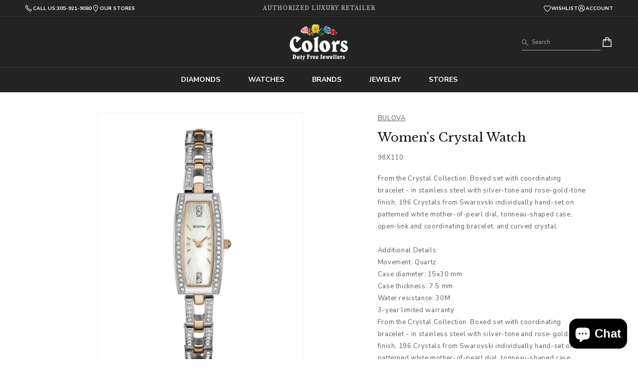

--- FILE ---
content_type: text/html; charset=utf-8
request_url: https://colorsdutyfreejewellers.com/products/womens-crystal-watch-3
body_size: 35771
content:
<!doctype html>
<html class="no-js" lang="en">
  <head>
    <meta charset="utf-8">
    <meta http-equiv="X-UA-Compatible" content="IE=edge">
    <meta name="viewport" content="width=device-width,initial-scale=1">
    <meta name="theme-color" content="">
    <link rel="canonical" href="https://colorsdutyfreejewellers.com/products/womens-crystal-watch-3"><link rel="preconnect" href="https://fonts.shopifycdn.com" crossorigin><title>
      Women&#39;s Crystal Watch
 &ndash; colorsdutyfreejewellers</title>

    
      <meta name="description" content="From the Crystal Collection. Boxed set with coordinating bracelet - in stainless steel with silver-tone and rose-gold-tone finish, 196 Crystals from Swarovski individually hand-set on patterned white mother-of-pearl dial, tonneau-shaped case, open-link and coordinating bracelet, and curved crystal. Additional Details: ">
    

    

<meta property="og:site_name" content="colorsdutyfreejewellers">
<meta property="og:url" content="https://colorsdutyfreejewellers.com/products/womens-crystal-watch-3">
<meta property="og:title" content="Women&#39;s Crystal Watch">
<meta property="og:type" content="product">
<meta property="og:description" content="From the Crystal Collection. Boxed set with coordinating bracelet - in stainless steel with silver-tone and rose-gold-tone finish, 196 Crystals from Swarovski individually hand-set on patterned white mother-of-pearl dial, tonneau-shaped case, open-link and coordinating bracelet, and curved crystal. Additional Details: "><meta property="og:image" content="http://colorsdutyfreejewellers.com/cdn/shop/products/98X110.jpg?v=1706927070">
  <meta property="og:image:secure_url" content="https://colorsdutyfreejewellers.com/cdn/shop/products/98X110.jpg?v=1706927070">
  <meta property="og:image:width" content="450">
  <meta property="og:image:height" content="600"><meta property="og:price:amount" content="399.00">
  <meta property="og:price:currency" content="USD"><meta name="twitter:site" content="@ColorsJewellers"><meta name="twitter:card" content="summary_large_image">
<meta name="twitter:title" content="Women&#39;s Crystal Watch">
<meta name="twitter:description" content="From the Crystal Collection. Boxed set with coordinating bracelet - in stainless steel with silver-tone and rose-gold-tone finish, 196 Crystals from Swarovski individually hand-set on patterned white mother-of-pearl dial, tonneau-shaped case, open-link and coordinating bracelet, and curved crystal. Additional Details: ">


    <link rel="stylesheet" href="//colorsdutyfreejewellers.com/cdn/shop/t/3/assets/owl.carousel.min.css?v=182268447436111184561711371764">

    <script src="//colorsdutyfreejewellers.com/cdn/shop/t/3/assets/constants.js?v=58251544750838685771711371762" defer="defer"></script>
    <script src="//colorsdutyfreejewellers.com/cdn/shop/t/3/assets/pubsub.js?v=158357773527763999511711371761" defer="defer"></script>
    <script src="//colorsdutyfreejewellers.com/cdn/shop/t/3/assets/global.js?v=40820548392383841591711371764" defer="defer"></script>
    <script src="//colorsdutyfreejewellers.com/cdn/shop/t/3/assets/imports.js?v=11672167406428580531711372521" defer="defer"></script>
    <script src="//colorsdutyfreejewellers.com/cdn/shop/t/3/assets/scripts.js?v=66531705468636631991734295049" defer="defer"></script><script src="//colorsdutyfreejewellers.com/cdn/shop/t/3/assets/animations.js?v=88693664871331136111711371762" defer="defer"></script><script>window.performance && window.performance.mark && window.performance.mark('shopify.content_for_header.start');</script><meta id="shopify-digital-wallet" name="shopify-digital-wallet" content="/85257584914/digital_wallets/dialog">
<link rel="alternate" type="application/json+oembed" href="https://colorsdutyfreejewellers.com/products/womens-crystal-watch-3.oembed">
<script async="async" src="/checkouts/internal/preloads.js?locale=en-KN"></script>
<script id="shopify-features" type="application/json">{"accessToken":"59d905100813e3a79a290c9d98b429c2","betas":["rich-media-storefront-analytics"],"domain":"colorsdutyfreejewellers.com","predictiveSearch":true,"shopId":85257584914,"locale":"en"}</script>
<script>var Shopify = Shopify || {};
Shopify.shop = "colorsdutyfreejewellers.myshopify.com";
Shopify.locale = "en";
Shopify.currency = {"active":"USD","rate":"1.0"};
Shopify.country = "KN";
Shopify.theme = {"name":"colors-duty-free-jewellers-shopify\/main","id":166833160466,"schema_name":"Dawn","schema_version":"12.0.0","theme_store_id":null,"role":"main"};
Shopify.theme.handle = "null";
Shopify.theme.style = {"id":null,"handle":null};
Shopify.cdnHost = "colorsdutyfreejewellers.com/cdn";
Shopify.routes = Shopify.routes || {};
Shopify.routes.root = "/";</script>
<script type="module">!function(o){(o.Shopify=o.Shopify||{}).modules=!0}(window);</script>
<script>!function(o){function n(){var o=[];function n(){o.push(Array.prototype.slice.apply(arguments))}return n.q=o,n}var t=o.Shopify=o.Shopify||{};t.loadFeatures=n(),t.autoloadFeatures=n()}(window);</script>
<script id="shop-js-analytics" type="application/json">{"pageType":"product"}</script>
<script defer="defer" async type="module" src="//colorsdutyfreejewellers.com/cdn/shopifycloud/shop-js/modules/v2/client.init-shop-cart-sync_BN7fPSNr.en.esm.js"></script>
<script defer="defer" async type="module" src="//colorsdutyfreejewellers.com/cdn/shopifycloud/shop-js/modules/v2/chunk.common_Cbph3Kss.esm.js"></script>
<script defer="defer" async type="module" src="//colorsdutyfreejewellers.com/cdn/shopifycloud/shop-js/modules/v2/chunk.modal_DKumMAJ1.esm.js"></script>
<script type="module">
  await import("//colorsdutyfreejewellers.com/cdn/shopifycloud/shop-js/modules/v2/client.init-shop-cart-sync_BN7fPSNr.en.esm.js");
await import("//colorsdutyfreejewellers.com/cdn/shopifycloud/shop-js/modules/v2/chunk.common_Cbph3Kss.esm.js");
await import("//colorsdutyfreejewellers.com/cdn/shopifycloud/shop-js/modules/v2/chunk.modal_DKumMAJ1.esm.js");

  window.Shopify.SignInWithShop?.initShopCartSync?.({"fedCMEnabled":true,"windoidEnabled":true});

</script>
<script id="__st">var __st={"a":85257584914,"offset":-18000,"reqid":"a3db7287-a8e2-4451-b3f3-1fca153004c6-1769750911","pageurl":"colorsdutyfreejewellers.com\/products\/womens-crystal-watch-3","u":"3ebfac633e6e","p":"product","rtyp":"product","rid":9056988758290};</script>
<script>window.ShopifyPaypalV4VisibilityTracking = true;</script>
<script id="captcha-bootstrap">!function(){'use strict';const t='contact',e='account',n='new_comment',o=[[t,t],['blogs',n],['comments',n],[t,'customer']],c=[[e,'customer_login'],[e,'guest_login'],[e,'recover_customer_password'],[e,'create_customer']],r=t=>t.map((([t,e])=>`form[action*='/${t}']:not([data-nocaptcha='true']) input[name='form_type'][value='${e}']`)).join(','),a=t=>()=>t?[...document.querySelectorAll(t)].map((t=>t.form)):[];function s(){const t=[...o],e=r(t);return a(e)}const i='password',u='form_key',d=['recaptcha-v3-token','g-recaptcha-response','h-captcha-response',i],f=()=>{try{return window.sessionStorage}catch{return}},m='__shopify_v',_=t=>t.elements[u];function p(t,e,n=!1){try{const o=window.sessionStorage,c=JSON.parse(o.getItem(e)),{data:r}=function(t){const{data:e,action:n}=t;return t[m]||n?{data:e,action:n}:{data:t,action:n}}(c);for(const[e,n]of Object.entries(r))t.elements[e]&&(t.elements[e].value=n);n&&o.removeItem(e)}catch(o){console.error('form repopulation failed',{error:o})}}const l='form_type',E='cptcha';function T(t){t.dataset[E]=!0}const w=window,h=w.document,L='Shopify',v='ce_forms',y='captcha';let A=!1;((t,e)=>{const n=(g='f06e6c50-85a8-45c8-87d0-21a2b65856fe',I='https://cdn.shopify.com/shopifycloud/storefront-forms-hcaptcha/ce_storefront_forms_captcha_hcaptcha.v1.5.2.iife.js',D={infoText:'Protected by hCaptcha',privacyText:'Privacy',termsText:'Terms'},(t,e,n)=>{const o=w[L][v],c=o.bindForm;if(c)return c(t,g,e,D).then(n);var r;o.q.push([[t,g,e,D],n]),r=I,A||(h.body.append(Object.assign(h.createElement('script'),{id:'captcha-provider',async:!0,src:r})),A=!0)});var g,I,D;w[L]=w[L]||{},w[L][v]=w[L][v]||{},w[L][v].q=[],w[L][y]=w[L][y]||{},w[L][y].protect=function(t,e){n(t,void 0,e),T(t)},Object.freeze(w[L][y]),function(t,e,n,w,h,L){const[v,y,A,g]=function(t,e,n){const i=e?o:[],u=t?c:[],d=[...i,...u],f=r(d),m=r(i),_=r(d.filter((([t,e])=>n.includes(e))));return[a(f),a(m),a(_),s()]}(w,h,L),I=t=>{const e=t.target;return e instanceof HTMLFormElement?e:e&&e.form},D=t=>v().includes(t);t.addEventListener('submit',(t=>{const e=I(t);if(!e)return;const n=D(e)&&!e.dataset.hcaptchaBound&&!e.dataset.recaptchaBound,o=_(e),c=g().includes(e)&&(!o||!o.value);(n||c)&&t.preventDefault(),c&&!n&&(function(t){try{if(!f())return;!function(t){const e=f();if(!e)return;const n=_(t);if(!n)return;const o=n.value;o&&e.removeItem(o)}(t);const e=Array.from(Array(32),(()=>Math.random().toString(36)[2])).join('');!function(t,e){_(t)||t.append(Object.assign(document.createElement('input'),{type:'hidden',name:u})),t.elements[u].value=e}(t,e),function(t,e){const n=f();if(!n)return;const o=[...t.querySelectorAll(`input[type='${i}']`)].map((({name:t})=>t)),c=[...d,...o],r={};for(const[a,s]of new FormData(t).entries())c.includes(a)||(r[a]=s);n.setItem(e,JSON.stringify({[m]:1,action:t.action,data:r}))}(t,e)}catch(e){console.error('failed to persist form',e)}}(e),e.submit())}));const S=(t,e)=>{t&&!t.dataset[E]&&(n(t,e.some((e=>e===t))),T(t))};for(const o of['focusin','change'])t.addEventListener(o,(t=>{const e=I(t);D(e)&&S(e,y())}));const B=e.get('form_key'),M=e.get(l),P=B&&M;t.addEventListener('DOMContentLoaded',(()=>{const t=y();if(P)for(const e of t)e.elements[l].value===M&&p(e,B);[...new Set([...A(),...v().filter((t=>'true'===t.dataset.shopifyCaptcha))])].forEach((e=>S(e,t)))}))}(h,new URLSearchParams(w.location.search),n,t,e,['guest_login'])})(!0,!0)}();</script>
<script integrity="sha256-4kQ18oKyAcykRKYeNunJcIwy7WH5gtpwJnB7kiuLZ1E=" data-source-attribution="shopify.loadfeatures" defer="defer" src="//colorsdutyfreejewellers.com/cdn/shopifycloud/storefront/assets/storefront/load_feature-a0a9edcb.js" crossorigin="anonymous"></script>
<script data-source-attribution="shopify.dynamic_checkout.dynamic.init">var Shopify=Shopify||{};Shopify.PaymentButton=Shopify.PaymentButton||{isStorefrontPortableWallets:!0,init:function(){window.Shopify.PaymentButton.init=function(){};var t=document.createElement("script");t.src="https://colorsdutyfreejewellers.com/cdn/shopifycloud/portable-wallets/latest/portable-wallets.en.js",t.type="module",document.head.appendChild(t)}};
</script>
<script data-source-attribution="shopify.dynamic_checkout.buyer_consent">
  function portableWalletsHideBuyerConsent(e){var t=document.getElementById("shopify-buyer-consent"),n=document.getElementById("shopify-subscription-policy-button");t&&n&&(t.classList.add("hidden"),t.setAttribute("aria-hidden","true"),n.removeEventListener("click",e))}function portableWalletsShowBuyerConsent(e){var t=document.getElementById("shopify-buyer-consent"),n=document.getElementById("shopify-subscription-policy-button");t&&n&&(t.classList.remove("hidden"),t.removeAttribute("aria-hidden"),n.addEventListener("click",e))}window.Shopify?.PaymentButton&&(window.Shopify.PaymentButton.hideBuyerConsent=portableWalletsHideBuyerConsent,window.Shopify.PaymentButton.showBuyerConsent=portableWalletsShowBuyerConsent);
</script>
<script data-source-attribution="shopify.dynamic_checkout.cart.bootstrap">document.addEventListener("DOMContentLoaded",(function(){function t(){return document.querySelector("shopify-accelerated-checkout-cart, shopify-accelerated-checkout")}if(t())Shopify.PaymentButton.init();else{new MutationObserver((function(e,n){t()&&(Shopify.PaymentButton.init(),n.disconnect())})).observe(document.body,{childList:!0,subtree:!0})}}));
</script>
<script id="sections-script" data-sections="header" defer="defer" src="//colorsdutyfreejewellers.com/cdn/shop/t/3/compiled_assets/scripts.js?v=4678"></script>
<script>window.performance && window.performance.mark && window.performance.mark('shopify.content_for_header.end');</script>


    <style data-shopify>
      @font-face {
  font-family: Assistant;
  font-weight: 400;
  font-style: normal;
  font-display: swap;
  src: url("//colorsdutyfreejewellers.com/cdn/fonts/assistant/assistant_n4.9120912a469cad1cc292572851508ca49d12e768.woff2") format("woff2"),
       url("//colorsdutyfreejewellers.com/cdn/fonts/assistant/assistant_n4.6e9875ce64e0fefcd3f4446b7ec9036b3ddd2985.woff") format("woff");
}

      @font-face {
  font-family: Assistant;
  font-weight: 700;
  font-style: normal;
  font-display: swap;
  src: url("//colorsdutyfreejewellers.com/cdn/fonts/assistant/assistant_n7.bf44452348ec8b8efa3aa3068825305886b1c83c.woff2") format("woff2"),
       url("//colorsdutyfreejewellers.com/cdn/fonts/assistant/assistant_n7.0c887fee83f6b3bda822f1150b912c72da0f7b64.woff") format("woff");
}

      
      
      @font-face {
  font-family: Assistant;
  font-weight: 400;
  font-style: normal;
  font-display: swap;
  src: url("//colorsdutyfreejewellers.com/cdn/fonts/assistant/assistant_n4.9120912a469cad1cc292572851508ca49d12e768.woff2") format("woff2"),
       url("//colorsdutyfreejewellers.com/cdn/fonts/assistant/assistant_n4.6e9875ce64e0fefcd3f4446b7ec9036b3ddd2985.woff") format("woff");
}


      
        :root,
        .color-background-1 {
          --color-background: 255,255,255;
        
          --gradient-background: #ffffff;
        

        

        --color-foreground: 18,18,18;
        --color-background-contrast: 191,191,191;
        --color-shadow: 18,18,18;
        --color-button: 18,18,18;
        --color-button-text: 255,255,255;
        --color-secondary-button: 255,255,255;
        --color-secondary-button-text: 18,18,18;
        --color-link: 18,18,18;
        --color-badge-foreground: 18,18,18;
        --color-badge-background: 255,255,255;
        --color-badge-border: 18,18,18;
        --payment-terms-background-color: rgb(255 255 255);
      }
      
        
        .color-background-2 {
          --color-background: 255,255,255;
        
          --gradient-background: #ffffff;
        

        

        --color-foreground: 255,255,255;
        --color-background-contrast: 191,191,191;
        --color-shadow: 204,177,123;
        --color-button: 204,177,123;
        --color-button-text: 255,255,255;
        --color-secondary-button: 255,255,255;
        --color-secondary-button-text: 225,29,29;
        --color-link: 225,29,29;
        --color-badge-foreground: 255,255,255;
        --color-badge-background: 255,255,255;
        --color-badge-border: 255,255,255;
        --payment-terms-background-color: rgb(255 255 255);
      }
      
        
        .color-inverse {
          --color-background: 255,255,255;
        
          --gradient-background: #ffffff;
        

        

        --color-foreground: 51,51,51;
        --color-background-contrast: 191,191,191;
        --color-shadow: 18,18,18;
        --color-button: 51,51,51;
        --color-button-text: 255,255,255;
        --color-secondary-button: 255,255,255;
        --color-secondary-button-text: 255,255,255;
        --color-link: 255,255,255;
        --color-badge-foreground: 51,51,51;
        --color-badge-background: 255,255,255;
        --color-badge-border: 51,51,51;
        --payment-terms-background-color: rgb(255 255 255);
      }
      
        
        .color-accent-1 {
          --color-background: 18,18,18;
        
          --gradient-background: #121212;
        

        

        --color-foreground: 255,255,255;
        --color-background-contrast: 146,146,146;
        --color-shadow: 18,18,18;
        --color-button: 255,255,255;
        --color-button-text: 18,18,18;
        --color-secondary-button: 18,18,18;
        --color-secondary-button-text: 255,255,255;
        --color-link: 255,255,255;
        --color-badge-foreground: 255,255,255;
        --color-badge-background: 18,18,18;
        --color-badge-border: 255,255,255;
        --payment-terms-background-color: rgb(18 18 18);
      }
      
        
        .color-accent-2 {
          --color-background: 240,240,240;
        
          --gradient-background: #f0f0f0;
        

        

        --color-foreground: 0,0,0;
        --color-background-contrast: 176,176,176;
        --color-shadow: 18,18,18;
        --color-button: 0,0,0;
        --color-button-text: 255,255,255;
        --color-secondary-button: 240,240,240;
        --color-secondary-button-text: 255,255,255;
        --color-link: 255,255,255;
        --color-badge-foreground: 0,0,0;
        --color-badge-background: 240,240,240;
        --color-badge-border: 0,0,0;
        --payment-terms-background-color: rgb(240 240 240);
      }
      
        
        .color-scheme-7451128b-4e66-49dc-9a7e-a2c919fb4a5d {
          --color-background: 250,250,250;
        
          --gradient-background: #fafafa;
        

        

        --color-foreground: 0,0,0;
        --color-background-contrast: 186,186,186;
        --color-shadow: 18,18,18;
        --color-button: 18,18,18;
        --color-button-text: 255,255,255;
        --color-secondary-button: 250,250,250;
        --color-secondary-button-text: 18,18,18;
        --color-link: 18,18,18;
        --color-badge-foreground: 0,0,0;
        --color-badge-background: 250,250,250;
        --color-badge-border: 0,0,0;
        --payment-terms-background-color: rgb(250 250 250);
      }
      

      body, .color-background-1, .color-background-2, .color-inverse, .color-accent-1, .color-accent-2, .color-scheme-7451128b-4e66-49dc-9a7e-a2c919fb4a5d {
        color: rgba(var(--color-foreground), 0.75);
        background-color: rgb(var(--color-background));
      }

      :root {
        --font-body-family: Assistant, sans-serif;
        --font-body-style: normal;
        --font-body-weight: 400;
        --font-body-weight-bold: 700;

        --font-heading-family: Assistant, sans-serif;
        --font-heading-style: normal;
        --font-heading-weight: 400;

        --font-body-scale: 1.0;
        --font-heading-scale: 1.0;

        --media-padding: px;
        --media-border-opacity: 0.05;
        --media-border-width: 1px;
        --media-radius: 0px;
        --media-shadow-opacity: 0.0;
        --media-shadow-horizontal-offset: 0px;
        --media-shadow-vertical-offset: 4px;
        --media-shadow-blur-radius: 5px;
        --media-shadow-visible: 0;

        --page-width: 140rem;
        --page-width-margin: 0rem;

        --product-card-image-padding: 0.0rem;
        --product-card-corner-radius: 0.0rem;
        --product-card-text-alignment: left;
        --product-card-border-width: 0.0rem;
        --product-card-border-opacity: 0.1;
        --product-card-shadow-opacity: 0.0;
        --product-card-shadow-visible: 0;
        --product-card-shadow-horizontal-offset: 0.0rem;
        --product-card-shadow-vertical-offset: 0.4rem;
        --product-card-shadow-blur-radius: 0.5rem;

        --collection-card-image-padding: 0.0rem;
        --collection-card-corner-radius: 0.0rem;
        --collection-card-text-alignment: left;
        --collection-card-border-width: 0.0rem;
        --collection-card-border-opacity: 0.1;
        --collection-card-shadow-opacity: 0.0;
        --collection-card-shadow-visible: 0;
        --collection-card-shadow-horizontal-offset: 0.0rem;
        --collection-card-shadow-vertical-offset: 0.4rem;
        --collection-card-shadow-blur-radius: 0.5rem;

        --blog-card-image-padding: 0.0rem;
        --blog-card-corner-radius: 0.0rem;
        --blog-card-text-alignment: left;
        --blog-card-border-width: 0.0rem;
        --blog-card-border-opacity: 0.1;
        --blog-card-shadow-opacity: 0.0;
        --blog-card-shadow-visible: 0;
        --blog-card-shadow-horizontal-offset: 0.0rem;
        --blog-card-shadow-vertical-offset: 0.4rem;
        --blog-card-shadow-blur-radius: 0.5rem;

        --badge-corner-radius: 4.0rem;

        --popup-border-width: 1px;
        --popup-border-opacity: 0.1;
        --popup-corner-radius: 0px;
        --popup-shadow-opacity: 0.05;
        --popup-shadow-horizontal-offset: 0px;
        --popup-shadow-vertical-offset: 4px;
        --popup-shadow-blur-radius: 5px;

        --drawer-border-width: 1px;
        --drawer-border-opacity: 0.1;
        --drawer-shadow-opacity: 0.0;
        --drawer-shadow-horizontal-offset: 0px;
        --drawer-shadow-vertical-offset: 4px;
        --drawer-shadow-blur-radius: 5px;

        --spacing-sections-desktop: 0px;
        --spacing-sections-mobile: 0px;

        --grid-desktop-vertical-spacing: 8px;
        --grid-desktop-horizontal-spacing: 8px;
        --grid-mobile-vertical-spacing: 4px;
        --grid-mobile-horizontal-spacing: 4px;

        --text-boxes-border-opacity: 0.1;
        --text-boxes-border-width: 0px;
        --text-boxes-radius: 0px;
        --text-boxes-shadow-opacity: 0.0;
        --text-boxes-shadow-visible: 0;
        --text-boxes-shadow-horizontal-offset: 0px;
        --text-boxes-shadow-vertical-offset: 4px;
        --text-boxes-shadow-blur-radius: 5px;

        --buttons-radius: 0px;
        --buttons-radius-outset: 0px;
        --buttons-border-width: 1px;
        --buttons-border-opacity: 1.0;
        --buttons-shadow-opacity: 0.0;
        --buttons-shadow-visible: 0;
        --buttons-shadow-horizontal-offset: 0px;
        --buttons-shadow-vertical-offset: 0px;
        --buttons-shadow-blur-radius: 0px;
        --buttons-border-offset: 0px;

        --inputs-radius: 0px;
        --inputs-border-width: 1px;
        --inputs-border-opacity: 0.55;
        --inputs-shadow-opacity: 0.0;
        --inputs-shadow-horizontal-offset: 0px;
        --inputs-margin-offset: 0px;
        --inputs-shadow-vertical-offset: 4px;
        --inputs-shadow-blur-radius: 5px;
        --inputs-radius-outset: 0px;

        --variant-pills-radius: 40px;
        --variant-pills-border-width: 1px;
        --variant-pills-border-opacity: 0.55;
        --variant-pills-shadow-opacity: 0.0;
        --variant-pills-shadow-horizontal-offset: 0px;
        --variant-pills-shadow-vertical-offset: 4px;
        --variant-pills-shadow-blur-radius: 5px;
      }

      *,
      *::before,
      *::after {
        box-sizing: inherit;
      }

      html {
        box-sizing: border-box;
        font-size: calc(var(--font-body-scale) * 62.5%);
        height: 100%;
      }

      body {
        display: grid;
        grid-template-rows: auto auto 1fr auto;
        grid-template-columns: 100%;
        min-height: 100%;
        margin: 0;
        font-size: 1.5rem;
        letter-spacing: 0.06rem;
        line-height: calc(1 + 0.8 / var(--font-body-scale));
        font-family: var(--font-body-family);
        font-style: var(--font-body-style);
        font-weight: var(--font-body-weight);
      }

      @media screen and (min-width: 750px) {
        body {
          font-size: 1.6rem;
        }
      }
    </style>

    <link href="//colorsdutyfreejewellers.com/cdn/shop/t/3/assets/base.css?v=33771422151429501911711371764" rel="stylesheet" type="text/css" media="all" />
    <link href="//colorsdutyfreejewellers.com/cdn/shop/t/3/assets/custom.css?v=6963260430010138861745605972" rel="stylesheet" type="text/css" media="all" />
<link rel="preload" as="font" href="//colorsdutyfreejewellers.com/cdn/fonts/assistant/assistant_n4.9120912a469cad1cc292572851508ca49d12e768.woff2" type="font/woff2" crossorigin><link rel="preload" as="font" href="//colorsdutyfreejewellers.com/cdn/fonts/assistant/assistant_n4.9120912a469cad1cc292572851508ca49d12e768.woff2" type="font/woff2" crossorigin><link rel="preconnect" href="https://fonts.googleapis.com">
    <link rel="preconnect" href="https://fonts.gstatic.com" crossorigin>
    <link
      href="https://fonts.googleapis.com/css2?family=Libre+Baskerville&family=Nunito+Sans:opsz,wght@6..12,400;6..12,700&display=swap"
      rel="stylesheet"
    ><script src="https://ajax.googleapis.com/ajax/libs/jquery/3.7.1/jquery.min.js"></script><link
        rel="stylesheet"
        href="//colorsdutyfreejewellers.com/cdn/shop/t/3/assets/component-predictive-search.css?v=118923337488134913561711371764"
        media="print"
        onload="this.media='all'"
      ><script src="//colorsdutyfreejewellers.com/cdn/shop/t/3/assets/owl.carousel.min.js?v=97891440811553454251711371762"></script>

    <script>
      document.documentElement.className = document.documentElement.className.replace('no-js', 'js');
      if (Shopify.designMode) {
        document.documentElement.classList.add('shopify-design-mode');
      }
    </script>
  <script src="https://cdn.shopify.com/extensions/e8878072-2f6b-4e89-8082-94b04320908d/inbox-1254/assets/inbox-chat-loader.js" type="text/javascript" defer="defer"></script>
<link href="https://monorail-edge.shopifysvc.com" rel="dns-prefetch">
<script>(function(){if ("sendBeacon" in navigator && "performance" in window) {try {var session_token_from_headers = performance.getEntriesByType('navigation')[0].serverTiming.find(x => x.name == '_s').description;} catch {var session_token_from_headers = undefined;}var session_cookie_matches = document.cookie.match(/_shopify_s=([^;]*)/);var session_token_from_cookie = session_cookie_matches && session_cookie_matches.length === 2 ? session_cookie_matches[1] : "";var session_token = session_token_from_headers || session_token_from_cookie || "";function handle_abandonment_event(e) {var entries = performance.getEntries().filter(function(entry) {return /monorail-edge.shopifysvc.com/.test(entry.name);});if (!window.abandonment_tracked && entries.length === 0) {window.abandonment_tracked = true;var currentMs = Date.now();var navigation_start = performance.timing.navigationStart;var payload = {shop_id: 85257584914,url: window.location.href,navigation_start,duration: currentMs - navigation_start,session_token,page_type: "product"};window.navigator.sendBeacon("https://monorail-edge.shopifysvc.com/v1/produce", JSON.stringify({schema_id: "online_store_buyer_site_abandonment/1.1",payload: payload,metadata: {event_created_at_ms: currentMs,event_sent_at_ms: currentMs}}));}}window.addEventListener('pagehide', handle_abandonment_event);}}());</script>
<script id="web-pixels-manager-setup">(function e(e,d,r,n,o){if(void 0===o&&(o={}),!Boolean(null===(a=null===(i=window.Shopify)||void 0===i?void 0:i.analytics)||void 0===a?void 0:a.replayQueue)){var i,a;window.Shopify=window.Shopify||{};var t=window.Shopify;t.analytics=t.analytics||{};var s=t.analytics;s.replayQueue=[],s.publish=function(e,d,r){return s.replayQueue.push([e,d,r]),!0};try{self.performance.mark("wpm:start")}catch(e){}var l=function(){var e={modern:/Edge?\/(1{2}[4-9]|1[2-9]\d|[2-9]\d{2}|\d{4,})\.\d+(\.\d+|)|Firefox\/(1{2}[4-9]|1[2-9]\d|[2-9]\d{2}|\d{4,})\.\d+(\.\d+|)|Chrom(ium|e)\/(9{2}|\d{3,})\.\d+(\.\d+|)|(Maci|X1{2}).+ Version\/(15\.\d+|(1[6-9]|[2-9]\d|\d{3,})\.\d+)([,.]\d+|)( \(\w+\)|)( Mobile\/\w+|) Safari\/|Chrome.+OPR\/(9{2}|\d{3,})\.\d+\.\d+|(CPU[ +]OS|iPhone[ +]OS|CPU[ +]iPhone|CPU IPhone OS|CPU iPad OS)[ +]+(15[._]\d+|(1[6-9]|[2-9]\d|\d{3,})[._]\d+)([._]\d+|)|Android:?[ /-](13[3-9]|1[4-9]\d|[2-9]\d{2}|\d{4,})(\.\d+|)(\.\d+|)|Android.+Firefox\/(13[5-9]|1[4-9]\d|[2-9]\d{2}|\d{4,})\.\d+(\.\d+|)|Android.+Chrom(ium|e)\/(13[3-9]|1[4-9]\d|[2-9]\d{2}|\d{4,})\.\d+(\.\d+|)|SamsungBrowser\/([2-9]\d|\d{3,})\.\d+/,legacy:/Edge?\/(1[6-9]|[2-9]\d|\d{3,})\.\d+(\.\d+|)|Firefox\/(5[4-9]|[6-9]\d|\d{3,})\.\d+(\.\d+|)|Chrom(ium|e)\/(5[1-9]|[6-9]\d|\d{3,})\.\d+(\.\d+|)([\d.]+$|.*Safari\/(?![\d.]+ Edge\/[\d.]+$))|(Maci|X1{2}).+ Version\/(10\.\d+|(1[1-9]|[2-9]\d|\d{3,})\.\d+)([,.]\d+|)( \(\w+\)|)( Mobile\/\w+|) Safari\/|Chrome.+OPR\/(3[89]|[4-9]\d|\d{3,})\.\d+\.\d+|(CPU[ +]OS|iPhone[ +]OS|CPU[ +]iPhone|CPU IPhone OS|CPU iPad OS)[ +]+(10[._]\d+|(1[1-9]|[2-9]\d|\d{3,})[._]\d+)([._]\d+|)|Android:?[ /-](13[3-9]|1[4-9]\d|[2-9]\d{2}|\d{4,})(\.\d+|)(\.\d+|)|Mobile Safari.+OPR\/([89]\d|\d{3,})\.\d+\.\d+|Android.+Firefox\/(13[5-9]|1[4-9]\d|[2-9]\d{2}|\d{4,})\.\d+(\.\d+|)|Android.+Chrom(ium|e)\/(13[3-9]|1[4-9]\d|[2-9]\d{2}|\d{4,})\.\d+(\.\d+|)|Android.+(UC? ?Browser|UCWEB|U3)[ /]?(15\.([5-9]|\d{2,})|(1[6-9]|[2-9]\d|\d{3,})\.\d+)\.\d+|SamsungBrowser\/(5\.\d+|([6-9]|\d{2,})\.\d+)|Android.+MQ{2}Browser\/(14(\.(9|\d{2,})|)|(1[5-9]|[2-9]\d|\d{3,})(\.\d+|))(\.\d+|)|K[Aa][Ii]OS\/(3\.\d+|([4-9]|\d{2,})\.\d+)(\.\d+|)/},d=e.modern,r=e.legacy,n=navigator.userAgent;return n.match(d)?"modern":n.match(r)?"legacy":"unknown"}(),u="modern"===l?"modern":"legacy",c=(null!=n?n:{modern:"",legacy:""})[u],f=function(e){return[e.baseUrl,"/wpm","/b",e.hashVersion,"modern"===e.buildTarget?"m":"l",".js"].join("")}({baseUrl:d,hashVersion:r,buildTarget:u}),m=function(e){var d=e.version,r=e.bundleTarget,n=e.surface,o=e.pageUrl,i=e.monorailEndpoint;return{emit:function(e){var a=e.status,t=e.errorMsg,s=(new Date).getTime(),l=JSON.stringify({metadata:{event_sent_at_ms:s},events:[{schema_id:"web_pixels_manager_load/3.1",payload:{version:d,bundle_target:r,page_url:o,status:a,surface:n,error_msg:t},metadata:{event_created_at_ms:s}}]});if(!i)return console&&console.warn&&console.warn("[Web Pixels Manager] No Monorail endpoint provided, skipping logging."),!1;try{return self.navigator.sendBeacon.bind(self.navigator)(i,l)}catch(e){}var u=new XMLHttpRequest;try{return u.open("POST",i,!0),u.setRequestHeader("Content-Type","text/plain"),u.send(l),!0}catch(e){return console&&console.warn&&console.warn("[Web Pixels Manager] Got an unhandled error while logging to Monorail."),!1}}}}({version:r,bundleTarget:l,surface:e.surface,pageUrl:self.location.href,monorailEndpoint:e.monorailEndpoint});try{o.browserTarget=l,function(e){var d=e.src,r=e.async,n=void 0===r||r,o=e.onload,i=e.onerror,a=e.sri,t=e.scriptDataAttributes,s=void 0===t?{}:t,l=document.createElement("script"),u=document.querySelector("head"),c=document.querySelector("body");if(l.async=n,l.src=d,a&&(l.integrity=a,l.crossOrigin="anonymous"),s)for(var f in s)if(Object.prototype.hasOwnProperty.call(s,f))try{l.dataset[f]=s[f]}catch(e){}if(o&&l.addEventListener("load",o),i&&l.addEventListener("error",i),u)u.appendChild(l);else{if(!c)throw new Error("Did not find a head or body element to append the script");c.appendChild(l)}}({src:f,async:!0,onload:function(){if(!function(){var e,d;return Boolean(null===(d=null===(e=window.Shopify)||void 0===e?void 0:e.analytics)||void 0===d?void 0:d.initialized)}()){var d=window.webPixelsManager.init(e)||void 0;if(d){var r=window.Shopify.analytics;r.replayQueue.forEach((function(e){var r=e[0],n=e[1],o=e[2];d.publishCustomEvent(r,n,o)})),r.replayQueue=[],r.publish=d.publishCustomEvent,r.visitor=d.visitor,r.initialized=!0}}},onerror:function(){return m.emit({status:"failed",errorMsg:"".concat(f," has failed to load")})},sri:function(e){var d=/^sha384-[A-Za-z0-9+/=]+$/;return"string"==typeof e&&d.test(e)}(c)?c:"",scriptDataAttributes:o}),m.emit({status:"loading"})}catch(e){m.emit({status:"failed",errorMsg:(null==e?void 0:e.message)||"Unknown error"})}}})({shopId: 85257584914,storefrontBaseUrl: "https://colorsdutyfreejewellers.com",extensionsBaseUrl: "https://extensions.shopifycdn.com/cdn/shopifycloud/web-pixels-manager",monorailEndpoint: "https://monorail-edge.shopifysvc.com/unstable/produce_batch",surface: "storefront-renderer",enabledBetaFlags: ["2dca8a86"],webPixelsConfigList: [{"id":"shopify-app-pixel","configuration":"{}","eventPayloadVersion":"v1","runtimeContext":"STRICT","scriptVersion":"0450","apiClientId":"shopify-pixel","type":"APP","privacyPurposes":["ANALYTICS","MARKETING"]},{"id":"shopify-custom-pixel","eventPayloadVersion":"v1","runtimeContext":"LAX","scriptVersion":"0450","apiClientId":"shopify-pixel","type":"CUSTOM","privacyPurposes":["ANALYTICS","MARKETING"]}],isMerchantRequest: false,initData: {"shop":{"name":"colorsdutyfreejewellers","paymentSettings":{"currencyCode":"USD"},"myshopifyDomain":"colorsdutyfreejewellers.myshopify.com","countryCode":"KN","storefrontUrl":"https:\/\/colorsdutyfreejewellers.com"},"customer":null,"cart":null,"checkout":null,"productVariants":[{"price":{"amount":399.0,"currencyCode":"USD"},"product":{"title":"Women's Crystal Watch","vendor":"BULOVA","id":"9056988758290","untranslatedTitle":"Women's Crystal Watch","url":"\/products\/womens-crystal-watch-3","type":"Timepieces"},"id":"47983599124754","image":{"src":"\/\/colorsdutyfreejewellers.com\/cdn\/shop\/products\/98X110.jpg?v=1706927070"},"sku":"98X110","title":"Default Title","untranslatedTitle":"Default Title"}],"purchasingCompany":null},},"https://colorsdutyfreejewellers.com/cdn","1d2a099fw23dfb22ep557258f5m7a2edbae",{"modern":"","legacy":""},{"shopId":"85257584914","storefrontBaseUrl":"https:\/\/colorsdutyfreejewellers.com","extensionBaseUrl":"https:\/\/extensions.shopifycdn.com\/cdn\/shopifycloud\/web-pixels-manager","surface":"storefront-renderer","enabledBetaFlags":"[\"2dca8a86\"]","isMerchantRequest":"false","hashVersion":"1d2a099fw23dfb22ep557258f5m7a2edbae","publish":"custom","events":"[[\"page_viewed\",{}],[\"product_viewed\",{\"productVariant\":{\"price\":{\"amount\":399.0,\"currencyCode\":\"USD\"},\"product\":{\"title\":\"Women's Crystal Watch\",\"vendor\":\"BULOVA\",\"id\":\"9056988758290\",\"untranslatedTitle\":\"Women's Crystal Watch\",\"url\":\"\/products\/womens-crystal-watch-3\",\"type\":\"Timepieces\"},\"id\":\"47983599124754\",\"image\":{\"src\":\"\/\/colorsdutyfreejewellers.com\/cdn\/shop\/products\/98X110.jpg?v=1706927070\"},\"sku\":\"98X110\",\"title\":\"Default Title\",\"untranslatedTitle\":\"Default Title\"}}]]"});</script><script>
  window.ShopifyAnalytics = window.ShopifyAnalytics || {};
  window.ShopifyAnalytics.meta = window.ShopifyAnalytics.meta || {};
  window.ShopifyAnalytics.meta.currency = 'USD';
  var meta = {"product":{"id":9056988758290,"gid":"gid:\/\/shopify\/Product\/9056988758290","vendor":"BULOVA","type":"Timepieces","handle":"womens-crystal-watch-3","variants":[{"id":47983599124754,"price":39900,"name":"Women's Crystal Watch","public_title":null,"sku":"98X110"}],"remote":false},"page":{"pageType":"product","resourceType":"product","resourceId":9056988758290,"requestId":"a3db7287-a8e2-4451-b3f3-1fca153004c6-1769750911"}};
  for (var attr in meta) {
    window.ShopifyAnalytics.meta[attr] = meta[attr];
  }
</script>
<script class="analytics">
  (function () {
    var customDocumentWrite = function(content) {
      var jquery = null;

      if (window.jQuery) {
        jquery = window.jQuery;
      } else if (window.Checkout && window.Checkout.$) {
        jquery = window.Checkout.$;
      }

      if (jquery) {
        jquery('body').append(content);
      }
    };

    var hasLoggedConversion = function(token) {
      if (token) {
        return document.cookie.indexOf('loggedConversion=' + token) !== -1;
      }
      return false;
    }

    var setCookieIfConversion = function(token) {
      if (token) {
        var twoMonthsFromNow = new Date(Date.now());
        twoMonthsFromNow.setMonth(twoMonthsFromNow.getMonth() + 2);

        document.cookie = 'loggedConversion=' + token + '; expires=' + twoMonthsFromNow;
      }
    }

    var trekkie = window.ShopifyAnalytics.lib = window.trekkie = window.trekkie || [];
    if (trekkie.integrations) {
      return;
    }
    trekkie.methods = [
      'identify',
      'page',
      'ready',
      'track',
      'trackForm',
      'trackLink'
    ];
    trekkie.factory = function(method) {
      return function() {
        var args = Array.prototype.slice.call(arguments);
        args.unshift(method);
        trekkie.push(args);
        return trekkie;
      };
    };
    for (var i = 0; i < trekkie.methods.length; i++) {
      var key = trekkie.methods[i];
      trekkie[key] = trekkie.factory(key);
    }
    trekkie.load = function(config) {
      trekkie.config = config || {};
      trekkie.config.initialDocumentCookie = document.cookie;
      var first = document.getElementsByTagName('script')[0];
      var script = document.createElement('script');
      script.type = 'text/javascript';
      script.onerror = function(e) {
        var scriptFallback = document.createElement('script');
        scriptFallback.type = 'text/javascript';
        scriptFallback.onerror = function(error) {
                var Monorail = {
      produce: function produce(monorailDomain, schemaId, payload) {
        var currentMs = new Date().getTime();
        var event = {
          schema_id: schemaId,
          payload: payload,
          metadata: {
            event_created_at_ms: currentMs,
            event_sent_at_ms: currentMs
          }
        };
        return Monorail.sendRequest("https://" + monorailDomain + "/v1/produce", JSON.stringify(event));
      },
      sendRequest: function sendRequest(endpointUrl, payload) {
        // Try the sendBeacon API
        if (window && window.navigator && typeof window.navigator.sendBeacon === 'function' && typeof window.Blob === 'function' && !Monorail.isIos12()) {
          var blobData = new window.Blob([payload], {
            type: 'text/plain'
          });

          if (window.navigator.sendBeacon(endpointUrl, blobData)) {
            return true;
          } // sendBeacon was not successful

        } // XHR beacon

        var xhr = new XMLHttpRequest();

        try {
          xhr.open('POST', endpointUrl);
          xhr.setRequestHeader('Content-Type', 'text/plain');
          xhr.send(payload);
        } catch (e) {
          console.log(e);
        }

        return false;
      },
      isIos12: function isIos12() {
        return window.navigator.userAgent.lastIndexOf('iPhone; CPU iPhone OS 12_') !== -1 || window.navigator.userAgent.lastIndexOf('iPad; CPU OS 12_') !== -1;
      }
    };
    Monorail.produce('monorail-edge.shopifysvc.com',
      'trekkie_storefront_load_errors/1.1',
      {shop_id: 85257584914,
      theme_id: 166833160466,
      app_name: "storefront",
      context_url: window.location.href,
      source_url: "//colorsdutyfreejewellers.com/cdn/s/trekkie.storefront.c59ea00e0474b293ae6629561379568a2d7c4bba.min.js"});

        };
        scriptFallback.async = true;
        scriptFallback.src = '//colorsdutyfreejewellers.com/cdn/s/trekkie.storefront.c59ea00e0474b293ae6629561379568a2d7c4bba.min.js';
        first.parentNode.insertBefore(scriptFallback, first);
      };
      script.async = true;
      script.src = '//colorsdutyfreejewellers.com/cdn/s/trekkie.storefront.c59ea00e0474b293ae6629561379568a2d7c4bba.min.js';
      first.parentNode.insertBefore(script, first);
    };
    trekkie.load(
      {"Trekkie":{"appName":"storefront","development":false,"defaultAttributes":{"shopId":85257584914,"isMerchantRequest":null,"themeId":166833160466,"themeCityHash":"10988920092478634129","contentLanguage":"en","currency":"USD","eventMetadataId":"c1de9227-3421-42f1-af6d-2d5b4dbb90b7"},"isServerSideCookieWritingEnabled":true,"monorailRegion":"shop_domain","enabledBetaFlags":["65f19447","b5387b81"]},"Session Attribution":{},"S2S":{"facebookCapiEnabled":false,"source":"trekkie-storefront-renderer","apiClientId":580111}}
    );

    var loaded = false;
    trekkie.ready(function() {
      if (loaded) return;
      loaded = true;

      window.ShopifyAnalytics.lib = window.trekkie;

      var originalDocumentWrite = document.write;
      document.write = customDocumentWrite;
      try { window.ShopifyAnalytics.merchantGoogleAnalytics.call(this); } catch(error) {};
      document.write = originalDocumentWrite;

      window.ShopifyAnalytics.lib.page(null,{"pageType":"product","resourceType":"product","resourceId":9056988758290,"requestId":"a3db7287-a8e2-4451-b3f3-1fca153004c6-1769750911","shopifyEmitted":true});

      var match = window.location.pathname.match(/checkouts\/(.+)\/(thank_you|post_purchase)/)
      var token = match? match[1]: undefined;
      if (!hasLoggedConversion(token)) {
        setCookieIfConversion(token);
        window.ShopifyAnalytics.lib.track("Viewed Product",{"currency":"USD","variantId":47983599124754,"productId":9056988758290,"productGid":"gid:\/\/shopify\/Product\/9056988758290","name":"Women's Crystal Watch","price":"399.00","sku":"98X110","brand":"BULOVA","variant":null,"category":"Timepieces","nonInteraction":true,"remote":false},undefined,undefined,{"shopifyEmitted":true});
      window.ShopifyAnalytics.lib.track("monorail:\/\/trekkie_storefront_viewed_product\/1.1",{"currency":"USD","variantId":47983599124754,"productId":9056988758290,"productGid":"gid:\/\/shopify\/Product\/9056988758290","name":"Women's Crystal Watch","price":"399.00","sku":"98X110","brand":"BULOVA","variant":null,"category":"Timepieces","nonInteraction":true,"remote":false,"referer":"https:\/\/colorsdutyfreejewellers.com\/products\/womens-crystal-watch-3"});
      }
    });


        var eventsListenerScript = document.createElement('script');
        eventsListenerScript.async = true;
        eventsListenerScript.src = "//colorsdutyfreejewellers.com/cdn/shopifycloud/storefront/assets/shop_events_listener-3da45d37.js";
        document.getElementsByTagName('head')[0].appendChild(eventsListenerScript);

})();</script>
<script
  defer
  src="https://colorsdutyfreejewellers.com/cdn/shopifycloud/perf-kit/shopify-perf-kit-3.1.0.min.js"
  data-application="storefront-renderer"
  data-shop-id="85257584914"
  data-render-region="gcp-us-central1"
  data-page-type="product"
  data-theme-instance-id="166833160466"
  data-theme-name="Dawn"
  data-theme-version="12.0.0"
  data-monorail-region="shop_domain"
  data-resource-timing-sampling-rate="10"
  data-shs="true"
  data-shs-beacon="true"
  data-shs-export-with-fetch="true"
  data-shs-logs-sample-rate="1"
  data-shs-beacon-endpoint="https://colorsdutyfreejewellers.com/api/collect"
></script>
</head>

  <body class="gradient template-product product-women-39-s-crystal-watch ">
    <a class="skip-to-content-link button visually-hidden" href="#MainContent">
      Skip to content
    </a><!-- BEGIN sections: header-group -->
<div id="shopify-section-sections--22393932415250__announcement-bar" class="shopify-section shopify-section-group-header-group announcement-bar-section"><link href="//colorsdutyfreejewellers.com/cdn/shop/t/3/assets/component-slideshow.css?v=107725913939919748051711371762" rel="stylesheet" type="text/css" media="all" />
<link href="//colorsdutyfreejewellers.com/cdn/shop/t/3/assets/component-slider.css?v=142503135496229589681711371762" rel="stylesheet" type="text/css" media="all" />

  <link href="//colorsdutyfreejewellers.com/cdn/shop/t/3/assets/component-list-social.css?v=35792976012981934991711371762" rel="stylesheet" type="text/css" media="all" />


<div
  class="utility-bar color-background-2 gradient utility-bar--bottom-border"
  
>
  <div class="page-width utility-bar__grid">
     
  
    <div class="announcement-bar-left-menu announcement-bar-menu" >
        <ul>
          
            <li> 
              <a href="tel:305-921-9080" >
                <svg class="icon" xmlns="http://www.w3.org/2000/svg" width="16" height="16" viewBox="0 0 16 16" fill="none">
                  <path d="M3.36979 1.04167L1.79687 2.61979C0.932292 3.47917 0.744792 4.82292 1.36458 5.88021C2.05208 7.05729 2.61458 7.93229 4.96875 10.2812C7.32292 12.6354 7.96354 12.9583 9.11979 13.6354C10.1823 14.2552 11.5208 14.0677 12.3802 13.2031L13.9583 11.6302L10.9115 8.58854L9.67188 9.82292C9.52604 9.76042 9.30208 9.64062 9.04167 9.47917C8.51042 9.13542 7.83333 8.61979 7.23437 8.01562C6.63542 7.41667 6.04688 6.67187 5.64063 6.07292C5.44271 5.77604 5.28125 5.50521 5.19792 5.32812C5.19271 5.32292 5.19271 5.32292 5.1875 5.3125L6.41667 4.08854L3.36979 1.04167ZM3.36979 2.45833L5 4.08854L4.28646 4.80729C4.13542 4.95312 4.11979 5.11979 4.125 5.21354C4.125 5.30208 4.14063 5.36458 4.15625 5.42187C4.19271 5.54167 4.23958 5.65104 4.29687 5.77604C4.41667 6.01562 4.59375 6.30729 4.8125 6.63542C5.25 7.28125 5.86979 8.06771 6.52604 8.72917C7.18229 9.38542 7.91146 9.9375 8.51042 10.3177C8.80729 10.5104 9.06771 10.651 9.29167 10.75C9.40104 10.8021 9.50521 10.8385 9.625 10.8646C9.68229 10.875 9.75 10.8854 9.83854 10.875C9.93229 10.8698 10.0729 10.8385 10.1979 10.7135L10.9115 10L12.5417 11.6302L11.6719 12.5C11.1302 13.0417 10.2917 13.1615 9.625 12.776C8.44792 12.0833 7.99479 11.901 5.67187 9.57812C3.35417 7.25521 2.90625 6.54167 2.22917 5.375C1.83854 4.71354 1.95833 3.86979 2.5 3.32812L3.36979 2.45833Z" fill="white"/>
                </svg>
                <span> CALL US: </span> 305-921-9080 
              </a>
            </li>
          
          
          <li> 
            <a href="/pages/our-stores" >
              <svg class="icon" xmlns="http://www.w3.org/2000/svg" width="16" height="16" viewBox="0 0 16 16" fill="none">
                <path d="M8 1C5.24479 1 3 3.24479 3 6C3 6.77604 3.31771 7.61979 3.75521 8.51563C4.19271 9.41667 4.76042 10.3542 5.33854 11.2083C6.47917 12.9219 7.61458 14.3177 7.61458 14.3177L8 14.7917L8.38542 14.3177C8.38542 14.3177 9.52604 12.9219 10.6667 11.2083C11.2396 10.3542 11.8073 9.41667 12.2448 8.51563C12.6823 7.61979 13 6.77604 13 6C13 3.24479 10.7552 1 8 1ZM8 2C10.2135 2 12 3.78646 12 6C12 6.46875 11.7552 7.24479 11.349 8.07813C10.9427 8.91667 10.3854 9.82292 9.83854 10.6563C8.91667 12.0313 8.29167 12.7917 8 13.1563C7.70833 12.7917 7.08333 12.0313 6.16667 10.6563C5.61458 9.82292 5.05729 8.91667 4.65104 8.07813C4.24479 7.24479 4 6.46875 4 6C4 3.78646 5.78646 2 8 2ZM8 5C7.44792 5 7 5.44792 7 6C7 6.55208 7.44792 7 8 7C8.55208 7 9 6.55208 9 6C9 5.44792 8.55208 5 8 5Z" fill="white"/>
              </svg>
              <span> OUR STORES </span> 
            </a>
          </li>
          
        </ul>
      </div>
    
<div
        class="announcement-bar"
        role="region"
        aria-label="Announcement"
        
      ><p class="announcement-bar__message h5">
            <span>AUTHORIZED LUXURY RETAILER</span></p></div><div class="localization-wrapper">
</div>
  
    <div class="announcement-bar-right-menu announcement-bar-menu" >
        <ul>
          
            <li> 
              <a href="#" class="header__icon header__icon--wishlist link focus-inset">
                
<svg class="icon icon-wishlist" xmlns="http://www.w3.org/2000/svg" width="16" height="16" viewBox="0 0 16 16" fill="none">
  <path d="M5 2C2.97396 2 1.30729 3.52604 1.05729 5.48437C1.02083 5.64583 1 5.8125 1 6C1 8.28646 2.74479 10.349 4.41667 11.8802C6.07813 13.4167 7.74479 14.4271 7.74479 14.4271L8 14.5885L8.26042 14.4271C8.26042 14.4271 9.92188 13.4167 11.5885 11.8802C13.2552 10.349 15 8.28646 15 6C15 5.8125 14.9792 5.65104 14.9479 5.49479C14.6979 3.52604 13.0313 2 11 2C9.76042 2 8.72917 2.65104 8 3.54167C7.27083 2.65104 6.24479 2 5 2ZM5 3C6.10417 3 7.04688 3.59375 7.57292 4.47917L8 5.20313L8.43229 4.47917C8.95313 3.59375 9.90104 3 11 3C12.5365 3 13.776 4.14583 13.9635 5.63542L13.9687 5.67187C13.9896 5.76563 14 5.86979 14 6C14 7.75 12.4948 9.6875 10.9115 11.1458C9.45833 12.4844 8.22917 13.2292 8 13.375C7.77083 13.2292 6.54167 12.4844 5.08854 11.1458C3.50521 9.6875 2 7.75 2 6C2 5.86979 2.01042 5.76042 2.03125 5.67187L2.04167 5.65104V5.625C2.22917 4.14583 3.46354 3 5 3Z" fill="white"/>
</svg>
                WISHLIST
              </a>
            </li>
          
          
            <li> 
              <a href="https://shopify.com/85257584914/account?locale=en&region_country=KN" class="header__icon header__icon--account link focus-inset">
                
<svg class="icon icon-account" xmlns="http://www.w3.org/2000/svg" width="16" height="16" viewBox="0 0 16 16" fill="none">
  <path d="M7.5 1C3.91667 1 1 3.91667 1 7.5C1 11.0833 3.91667 14 7.5 14C11.0833 14 14 11.0833 14 7.5C14 3.91667 11.0833 1 7.5 1ZM7.5 2C10.5417 2 13 4.45833 13 7.5C13 8.83854 12.526 10.0625 11.7344 11.0156C11.3073 9.79688 10.375 8.81771 9.1875 8.33333C9.68229 7.875 10 7.22396 10 6.5C10 5.125 8.875 4 7.5 4C6.125 4 5 5.125 5 6.5C5 7.22396 5.31771 7.875 5.8125 8.33333C4.625 8.81771 3.69792 9.79688 3.27083 11.0156C2.47917 10.0625 2 8.83854 2 7.5C2 4.45833 4.45833 2 7.5 2ZM7.5 5C8.33854 5 9 5.66667 9 6.5C9 7.33854 8.33854 8 7.5 8C6.66667 8 6 7.33854 6 6.5C6 5.66667 6.66667 5 7.5 5ZM7.5 9C9.19792 9 10.5938 10.2083 10.9167 11.8073C9.97917 12.5573 8.79167 13 7.5 13C6.20833 13 5.02604 12.5573 4.08854 11.8073C4.40625 10.2083 5.80208 9 7.5 9Z" fill="white"/>
</svg>
                ACCOUNT
                <span class="visually-hidden">Log in</span>
              </a>
            </li>
          
        </ul>
      </div>
    
  </div>
</div>


</div><div id="shopify-section-sections--22393932415250__header" class="shopify-section shopify-section-group-header-group section-header"><link rel="stylesheet" href="//colorsdutyfreejewellers.com/cdn/shop/t/3/assets/component-list-menu.css?v=151968516119678728991711371764" media="print" onload="this.media='all'">
<link rel="stylesheet" href="//colorsdutyfreejewellers.com/cdn/shop/t/3/assets/component-search.css?v=165164710990765432851711371763" media="print" onload="this.media='all'">
<link rel="stylesheet" href="//colorsdutyfreejewellers.com/cdn/shop/t/3/assets/component-menu-drawer.css?v=31331429079022630271711371761" media="print" onload="this.media='all'">
<link rel="stylesheet" href="//colorsdutyfreejewellers.com/cdn/shop/t/3/assets/component-cart-notification.css?v=54116361853792938221711371763" media="print" onload="this.media='all'">
<link rel="stylesheet" href="//colorsdutyfreejewellers.com/cdn/shop/t/3/assets/component-cart-items.css?v=145340746371385151771711371763" media="print" onload="this.media='all'"><link rel="stylesheet" href="//colorsdutyfreejewellers.com/cdn/shop/t/3/assets/component-price.css?v=70172745017360139101711371763" media="print" onload="this.media='all'"><link rel="stylesheet" href="//colorsdutyfreejewellers.com/cdn/shop/t/3/assets/component-mega-menu.css?v=10110889665867715061711371762" media="print" onload="this.media='all'">
  <noscript><link href="//colorsdutyfreejewellers.com/cdn/shop/t/3/assets/component-mega-menu.css?v=10110889665867715061711371762" rel="stylesheet" type="text/css" media="all" /></noscript><noscript><link href="//colorsdutyfreejewellers.com/cdn/shop/t/3/assets/component-list-menu.css?v=151968516119678728991711371764" rel="stylesheet" type="text/css" media="all" /></noscript>
<noscript><link href="//colorsdutyfreejewellers.com/cdn/shop/t/3/assets/component-search.css?v=165164710990765432851711371763" rel="stylesheet" type="text/css" media="all" /></noscript>
<noscript><link href="//colorsdutyfreejewellers.com/cdn/shop/t/3/assets/component-menu-drawer.css?v=31331429079022630271711371761" rel="stylesheet" type="text/css" media="all" /></noscript>
<noscript><link href="//colorsdutyfreejewellers.com/cdn/shop/t/3/assets/component-cart-notification.css?v=54116361853792938221711371763" rel="stylesheet" type="text/css" media="all" /></noscript>
<noscript><link href="//colorsdutyfreejewellers.com/cdn/shop/t/3/assets/component-cart-items.css?v=145340746371385151771711371763" rel="stylesheet" type="text/css" media="all" /></noscript>

<style>
  header-drawer {
    justify-self: start;
    margin-left: -1.2rem;
  }@media screen and (min-width: 990px) {
      header-drawer {
        display: none;
      }
    }.menu-drawer-container {
    display: flex;
  }

  .list-menu {
    list-style: none;
    padding: 0;
    margin: 0;
  }

  .list-menu--inline {
    display: inline-flex;
    flex-wrap: wrap;
  }

  summary.list-menu__item {
    padding-right: 2.7rem;
  }

  .list-menu__item {
    display: flex;
    align-items: center;
    line-height: calc(1 + 0.3 / var(--font-body-scale));
  }

  .list-menu__item--link {
    text-decoration: none;
    padding-bottom: 1rem;
    padding-top: 1rem;
    line-height: calc(1 + 0.8 / var(--font-body-scale));
  }

  @media screen and (min-width: 750px) {
    .list-menu__item--link {
      padding-bottom: 0.5rem;
      padding-top: 0.5rem;
    }
  }
</style><style data-shopify>.header {
    padding: 10px 3rem 10px 3rem;
  }
  .header__search-static .header__icon {display:none;}
  .header__search-static details[open] .modal-overlay {display:none;}
  .header__search-static .search-modal__close-button {display:none;}
  .section-header {
    position: sticky; /* This is for fixing a Safari z-index issue. PR #2147 */
    margin-bottom: 0px;
  }

  @media screen and (min-width: 750px) {
    .section-header {
      margin-bottom: 0px;
    }
  }

  @media screen and (min-width: 990px) {
    .header {
      padding-top: 20px;
      padding-bottom: 20px;
    }
  }</style><script src="//colorsdutyfreejewellers.com/cdn/shop/t/3/assets/details-disclosure.js?v=13653116266235556501711371763" defer="defer"></script>
<script src="//colorsdutyfreejewellers.com/cdn/shop/t/3/assets/details-modal.js?v=25581673532751508451711371762" defer="defer"></script>
<script src="//colorsdutyfreejewellers.com/cdn/shop/t/3/assets/cart-notification.js?v=133508293167896966491711371762" defer="defer"></script>
<script src="//colorsdutyfreejewellers.com/cdn/shop/t/3/assets/search-form.js?v=133129549252120666541711371762" defer="defer"></script><svg xmlns="http://www.w3.org/2000/svg" class="hidden">
  <symbol id="icon-search" viewbox="0 0 18 19" fill="none">
    <path fill-rule="evenodd" clip-rule="evenodd" d="M11.03 11.68A5.784 5.784 0 112.85 3.5a5.784 5.784 0 018.18 8.18zm.26 1.12a6.78 6.78 0 11.72-.7l5.4 5.4a.5.5 0 11-.71.7l-5.41-5.4z" fill="currentColor"/>
  </symbol>

  <symbol id="icon-reset" class="icon icon-close"  fill="none" viewBox="0 0 18 18" stroke="currentColor">
    <circle r="8.5" cy="9" cx="9" stroke-opacity="0.2"/>
    <path d="M6.82972 6.82915L1.17193 1.17097" stroke-linecap="round" stroke-linejoin="round" transform="translate(5 5)"/>
    <path d="M1.22896 6.88502L6.77288 1.11523" stroke-linecap="round" stroke-linejoin="round" transform="translate(5 5)"/>
  </symbol>

  <symbol id="icon-close" class="icon icon-close" fill="none" viewBox="0 0 18 17">
    <path d="M.865 15.978a.5.5 0 00.707.707l7.433-7.431 7.579 7.282a.501.501 0 00.846-.37.5.5 0 00-.153-.351L9.712 8.546l7.417-7.416a.5.5 0 10-.707-.708L8.991 7.853 1.413.573a.5.5 0 10-.693.72l7.563 7.268-7.418 7.417z" fill="currentColor">
  </symbol>
</svg><div class="header-wrapper color-background-1 gradient header-wrapper--border-bottom"><header class="header header--top-center header--mobile-center page-width header--has-menu header--has-social header--has-account">

<header-drawer data-breakpoint="tablet">
  <details id="Details-menu-drawer-container" class="menu-drawer-container">
    <summary
      class="header__icon header__icon--menu header__icon--summary link focus-inset"
      aria-label="Menu"
    >
      <span>
        <svg  class="icon icon-hamburger" xmlns="http://www.w3.org/2000/svg" width="24" height="24" viewBox="0 0 24 24" fill="none">
  <path d="M3 5.25V6.75H21V5.25H3ZM3 11.25V12.75H21V11.25H3ZM3 17.25V18.75H21V17.25H3Z" fill="white"/>
</svg>
        <svg
  xmlns="http://www.w3.org/2000/svg"
  aria-hidden="true"
  focusable="false"
  class="icon icon-close"
  fill="none"
  viewBox="0 0 18 17"
>
  <path d="M.865 15.978a.5.5 0 00.707.707l7.433-7.431 7.579 7.282a.501.501 0 00.846-.37.5.5 0 00-.153-.351L9.712 8.546l7.417-7.416a.5.5 0 10-.707-.708L8.991 7.853 1.413.573a.5.5 0 10-.693.72l7.563 7.268-7.418 7.417z" fill="currentColor">
</svg>

      </span>
    </summary>
    <div id="menu-drawer" class="gradient menu-drawer motion-reduce color-background-1">
      <div class="menu-drawer__inner-container">
        <div class="menu-drawer__navigation-container">
          <nav class="menu-drawer__navigation">
            <ul class="menu-drawer__menu has-submenu list-menu" role="list"><li><details id="Details-menu-drawer-menu-item-1">
                      <summary
                        id="HeaderDrawer-diamonds"
                        class="menu-drawer__menu-item list-menu__item link link--text focus-inset"
                      >
                        DIAMONDS
                        <svg
  viewBox="0 0 14 10"
  fill="none"
  aria-hidden="true"
  focusable="false"
  class="icon icon-arrow"
  xmlns="http://www.w3.org/2000/svg"
>
  <path fill-rule="evenodd" clip-rule="evenodd" d="M8.537.808a.5.5 0 01.817-.162l4 4a.5.5 0 010 .708l-4 4a.5.5 0 11-.708-.708L11.793 5.5H1a.5.5 0 010-1h10.793L8.646 1.354a.5.5 0 01-.109-.546z" fill="currentColor">
</svg>

                        
<svg class="icon icon-caret" xmlns="http://www.w3.org/2000/svg" width="50" height="50" viewBox="0 0 50 50" fill="none">
  <path d="M25.3489 32.9687C25.4791 32.9687 25.6093 32.9167 25.7031 32.8229L40.9114 17.2344C41.1041 17.0364 41.0989 16.7239 40.901 16.5364C40.7083 16.3437 40.3958 16.3489 40.2031 16.5417L25.3489 31.7708L10.4635 16.5156C10.2708 16.3177 9.95827 16.3177 9.76557 16.5052C9.56765 16.6979 9.56244 17.0052 9.75515 17.2031L24.9947 32.8229C25.0885 32.9167 25.2135 32.9687 25.3489 32.9687Z" fill="#171718"/>
</svg>
                      </summary>
                      <div
                        id="link-diamonds"
                        class="menu-drawer__submenu has-submenu gradient motion-reduce"
                        tabindex="-1"
                      >
                        <div class="menu-drawer__inner-submenu">
                          <button class="menu-drawer__close-button link link--text focus-inset" aria-expanded="true">
                            <svg
  viewBox="0 0 14 10"
  fill="none"
  aria-hidden="true"
  focusable="false"
  class="icon icon-arrow"
  xmlns="http://www.w3.org/2000/svg"
>
  <path fill-rule="evenodd" clip-rule="evenodd" d="M8.537.808a.5.5 0 01.817-.162l4 4a.5.5 0 010 .708l-4 4a.5.5 0 11-.708-.708L11.793 5.5H1a.5.5 0 010-1h10.793L8.646 1.354a.5.5 0 01-.109-.546z" fill="currentColor">
</svg>

                            DIAMONDS
                          </button>
                          <ul class="menu-drawer__menu list-menu" role="list" tabindex="-1"><li><details id="Details-menu-drawer-diamonds-shop-diamonds">
                                    <summary
                                      id="HeaderDrawer-diamonds-shop-diamonds"
                                      class="menu-drawer__menu-item link link--text list-menu__item focus-inset"
                                    >
                                      Shop Diamonds
                                      <svg
  viewBox="0 0 14 10"
  fill="none"
  aria-hidden="true"
  focusable="false"
  class="icon icon-arrow"
  xmlns="http://www.w3.org/2000/svg"
>
  <path fill-rule="evenodd" clip-rule="evenodd" d="M8.537.808a.5.5 0 01.817-.162l4 4a.5.5 0 010 .708l-4 4a.5.5 0 11-.708-.708L11.793 5.5H1a.5.5 0 010-1h10.793L8.646 1.354a.5.5 0 01-.109-.546z" fill="currentColor">
</svg>

                                      
<svg class="icon icon-caret" xmlns="http://www.w3.org/2000/svg" width="50" height="50" viewBox="0 0 50 50" fill="none">
  <path d="M25.3489 32.9687C25.4791 32.9687 25.6093 32.9167 25.7031 32.8229L40.9114 17.2344C41.1041 17.0364 41.0989 16.7239 40.901 16.5364C40.7083 16.3437 40.3958 16.3489 40.2031 16.5417L25.3489 31.7708L10.4635 16.5156C10.2708 16.3177 9.95827 16.3177 9.76557 16.5052C9.56765 16.6979 9.56244 17.0052 9.75515 17.2031L24.9947 32.8229C25.0885 32.9167 25.2135 32.9687 25.3489 32.9687Z" fill="#171718"/>
</svg>
                                    </summary>
                                    <div
                                      id="childlink-shop-diamonds"
                                      class="menu-drawer__submenu has-submenu gradient motion-reduce"
                                    >
                                      <button
                                        class="menu-drawer__close-button link link--text focus-inset"
                                        aria-expanded="true"
                                      >
                                        <svg
  viewBox="0 0 14 10"
  fill="none"
  aria-hidden="true"
  focusable="false"
  class="icon icon-arrow"
  xmlns="http://www.w3.org/2000/svg"
>
  <path fill-rule="evenodd" clip-rule="evenodd" d="M8.537.808a.5.5 0 01.817-.162l4 4a.5.5 0 010 .708l-4 4a.5.5 0 11-.708-.708L11.793 5.5H1a.5.5 0 010-1h10.793L8.646 1.354a.5.5 0 01-.109-.546z" fill="currentColor">
</svg>

                                        Shop Diamonds
                                      </button>
                                      <ul
                                        class="menu-drawer__menu list-menu"
                                        role="list"
                                        tabindex="-1"
                                      ><li>
                                            <a
                                              id="HeaderDrawer-diamonds-shop-diamonds-natural-diamonds"
                                              href="https://colorsdutyfreejewellers.com/pages/diamond-search/#params=1ac13702-62ad-4069-be60-893adc5faa58"
                                              class="menu-drawer__menu-item link link--text list-menu__item focus-inset"
                                              
                                            >
                                              Natural Diamonds
                                            </a>
                                          </li><li>
                                            <a
                                              id="HeaderDrawer-diamonds-shop-diamonds-diamond-request"
                                              href="/pages/diamond-search"
                                              class="menu-drawer__menu-item link link--text list-menu__item focus-inset"
                                              
                                            >
                                              Diamond Request
                                            </a>
                                          </li></ul>
                                    </div>
                                  </details></li><li><details id="Details-menu-drawer-diamonds-shop-by-shape">
                                    <summary
                                      id="HeaderDrawer-diamonds-shop-by-shape"
                                      class="menu-drawer__menu-item link link--text list-menu__item focus-inset"
                                    >
                                      SHOP By Shape
                                      <svg
  viewBox="0 0 14 10"
  fill="none"
  aria-hidden="true"
  focusable="false"
  class="icon icon-arrow"
  xmlns="http://www.w3.org/2000/svg"
>
  <path fill-rule="evenodd" clip-rule="evenodd" d="M8.537.808a.5.5 0 01.817-.162l4 4a.5.5 0 010 .708l-4 4a.5.5 0 11-.708-.708L11.793 5.5H1a.5.5 0 010-1h10.793L8.646 1.354a.5.5 0 01-.109-.546z" fill="currentColor">
</svg>

                                      
<svg class="icon icon-caret" xmlns="http://www.w3.org/2000/svg" width="50" height="50" viewBox="0 0 50 50" fill="none">
  <path d="M25.3489 32.9687C25.4791 32.9687 25.6093 32.9167 25.7031 32.8229L40.9114 17.2344C41.1041 17.0364 41.0989 16.7239 40.901 16.5364C40.7083 16.3437 40.3958 16.3489 40.2031 16.5417L25.3489 31.7708L10.4635 16.5156C10.2708 16.3177 9.95827 16.3177 9.76557 16.5052C9.56765 16.6979 9.56244 17.0052 9.75515 17.2031L24.9947 32.8229C25.0885 32.9167 25.2135 32.9687 25.3489 32.9687Z" fill="#171718"/>
</svg>
                                    </summary>
                                    <div
                                      id="childlink-shop-by-shape"
                                      class="menu-drawer__submenu has-submenu gradient motion-reduce"
                                    >
                                      <button
                                        class="menu-drawer__close-button link link--text focus-inset"
                                        aria-expanded="true"
                                      >
                                        <svg
  viewBox="0 0 14 10"
  fill="none"
  aria-hidden="true"
  focusable="false"
  class="icon icon-arrow"
  xmlns="http://www.w3.org/2000/svg"
>
  <path fill-rule="evenodd" clip-rule="evenodd" d="M8.537.808a.5.5 0 01.817-.162l4 4a.5.5 0 010 .708l-4 4a.5.5 0 11-.708-.708L11.793 5.5H1a.5.5 0 010-1h10.793L8.646 1.354a.5.5 0 01-.109-.546z" fill="currentColor">
</svg>

                                        SHOP By Shape
                                      </button>
                                      <ul
                                        class="menu-drawer__menu list-menu"
                                        role="list"
                                        tabindex="-1"
                                      ><li>
                                            <a
                                              id="HeaderDrawer-diamonds-shop-by-shape-round"
                                              href="https://colorsdutyfreejewellers.com/pages/diamond-search/#params=5956c746-8bf3-41c8-906c-0d8f2ddbfd96"
                                              class="menu-drawer__menu-item link link--text list-menu__item focus-inset"
                                              
                                            >
                                              Round
                                            </a>
                                          </li><li>
                                            <a
                                              id="HeaderDrawer-diamonds-shop-by-shape-marquise"
                                              href="https://colorsdutyfreejewellers.com/pages/diamond-search/#params=138e6bf8-734b-4d55-88ec-d74b1c555f47"
                                              class="menu-drawer__menu-item link link--text list-menu__item focus-inset"
                                              
                                            >
                                              Marquise
                                            </a>
                                          </li><li>
                                            <a
                                              id="HeaderDrawer-diamonds-shop-by-shape-oval"
                                              href="https://colorsdutyfreejewellers.com/pages/diamond-search/#params=c4d9132a-7bd6-4f51-820f-33a802df2ce7"
                                              class="menu-drawer__menu-item link link--text list-menu__item focus-inset"
                                              
                                            >
                                              Oval
                                            </a>
                                          </li><li>
                                            <a
                                              id="HeaderDrawer-diamonds-shop-by-shape-pear"
                                              href="https://colorsdutyfreejewellers.com/pages/diamond-search/#params=f3f81af1-c450-4a49-b2c0-a05be049564a"
                                              class="menu-drawer__menu-item link link--text list-menu__item focus-inset"
                                              
                                            >
                                              Pear
                                            </a>
                                          </li><li>
                                            <a
                                              id="HeaderDrawer-diamonds-shop-by-shape-cushion"
                                              href="https://colorsdutyfreejewellers.com/pages/diamond-search/#params=7192a716-fda9-4bd5-b4ec-6482d63ee3da"
                                              class="menu-drawer__menu-item link link--text list-menu__item focus-inset"
                                              
                                            >
                                              Cushion
                                            </a>
                                          </li><li>
                                            <a
                                              id="HeaderDrawer-diamonds-shop-by-shape-radiant"
                                              href="https://colorsdutyfreejewellers.com/pages/diamond-search/#params=2a0abed8-35bd-421d-b10d-19b4143729ae"
                                              class="menu-drawer__menu-item link link--text list-menu__item focus-inset"
                                              
                                            >
                                              Radiant
                                            </a>
                                          </li><li>
                                            <a
                                              id="HeaderDrawer-diamonds-shop-by-shape-asscher"
                                              href="https://colorsdutyfreejewellers.com/pages/diamond-search/#params=8c36ce52-8547-457d-a1dd-d58992835905"
                                              class="menu-drawer__menu-item link link--text list-menu__item focus-inset"
                                              
                                            >
                                              Asscher
                                            </a>
                                          </li><li>
                                            <a
                                              id="HeaderDrawer-diamonds-shop-by-shape-princess"
                                              href="https://colorsdutyfreejewellers.com/pages/diamond-search/#params=f79c3792-b0dd-47d6-88c2-cd75fcc01eec"
                                              class="menu-drawer__menu-item link link--text list-menu__item focus-inset"
                                              
                                            >
                                              Princess
                                            </a>
                                          </li><li>
                                            <a
                                              id="HeaderDrawer-diamonds-shop-by-shape-emerald"
                                              href="https://colorsdutyfreejewellers.com/pages/diamond-search/#params=59f75a47-57f5-4b80-9b61-7e1a177565dd"
                                              class="menu-drawer__menu-item link link--text list-menu__item focus-inset"
                                              
                                            >
                                              Emerald
                                            </a>
                                          </li><li>
                                            <a
                                              id="HeaderDrawer-diamonds-shop-by-shape-heart"
                                              href="https://colorsdutyfreejewellers.com/pages/diamond-search/#params=fac89776-cc5f-4537-9c0c-872a3e8fd50f"
                                              class="menu-drawer__menu-item link link--text list-menu__item focus-inset"
                                              
                                            >
                                              Heart
                                            </a>
                                          </li></ul>
                                    </div>
                                  </details></li><li><a
                                    id="HeaderDrawer-diamonds-shop-now"
                                    href="#"
                                    class="menu-drawer__menu-item link link--text list-menu__item focus-inset"
                                    
                                  >
                                    Shop Now
                                  </a></li></ul>
                        </div>
                      </div>
                    </details></li><li><details id="Details-menu-drawer-menu-item-2">
                      <summary
                        id="HeaderDrawer-watches"
                        class="menu-drawer__menu-item list-menu__item link link--text focus-inset"
                      >
                        WATCHES
                        <svg
  viewBox="0 0 14 10"
  fill="none"
  aria-hidden="true"
  focusable="false"
  class="icon icon-arrow"
  xmlns="http://www.w3.org/2000/svg"
>
  <path fill-rule="evenodd" clip-rule="evenodd" d="M8.537.808a.5.5 0 01.817-.162l4 4a.5.5 0 010 .708l-4 4a.5.5 0 11-.708-.708L11.793 5.5H1a.5.5 0 010-1h10.793L8.646 1.354a.5.5 0 01-.109-.546z" fill="currentColor">
</svg>

                        
<svg class="icon icon-caret" xmlns="http://www.w3.org/2000/svg" width="50" height="50" viewBox="0 0 50 50" fill="none">
  <path d="M25.3489 32.9687C25.4791 32.9687 25.6093 32.9167 25.7031 32.8229L40.9114 17.2344C41.1041 17.0364 41.0989 16.7239 40.901 16.5364C40.7083 16.3437 40.3958 16.3489 40.2031 16.5417L25.3489 31.7708L10.4635 16.5156C10.2708 16.3177 9.95827 16.3177 9.76557 16.5052C9.56765 16.6979 9.56244 17.0052 9.75515 17.2031L24.9947 32.8229C25.0885 32.9167 25.2135 32.9687 25.3489 32.9687Z" fill="#171718"/>
</svg>
                      </summary>
                      <div
                        id="link-watches"
                        class="menu-drawer__submenu has-submenu gradient motion-reduce"
                        tabindex="-1"
                      >
                        <div class="menu-drawer__inner-submenu">
                          <button class="menu-drawer__close-button link link--text focus-inset" aria-expanded="true">
                            <svg
  viewBox="0 0 14 10"
  fill="none"
  aria-hidden="true"
  focusable="false"
  class="icon icon-arrow"
  xmlns="http://www.w3.org/2000/svg"
>
  <path fill-rule="evenodd" clip-rule="evenodd" d="M8.537.808a.5.5 0 01.817-.162l4 4a.5.5 0 010 .708l-4 4a.5.5 0 11-.708-.708L11.793 5.5H1a.5.5 0 010-1h10.793L8.646 1.354a.5.5 0 01-.109-.546z" fill="currentColor">
</svg>

                            WATCHES
                          </button>
                          <ul class="menu-drawer__menu list-menu" role="list" tabindex="-1"><li><details id="Details-menu-drawer-watches-by-category">
                                    <summary
                                      id="HeaderDrawer-watches-by-category"
                                      class="menu-drawer__menu-item link link--text list-menu__item focus-inset"
                                    >
                                      BY CATEGORY
                                      <svg
  viewBox="0 0 14 10"
  fill="none"
  aria-hidden="true"
  focusable="false"
  class="icon icon-arrow"
  xmlns="http://www.w3.org/2000/svg"
>
  <path fill-rule="evenodd" clip-rule="evenodd" d="M8.537.808a.5.5 0 01.817-.162l4 4a.5.5 0 010 .708l-4 4a.5.5 0 11-.708-.708L11.793 5.5H1a.5.5 0 010-1h10.793L8.646 1.354a.5.5 0 01-.109-.546z" fill="currentColor">
</svg>

                                      
<svg class="icon icon-caret" xmlns="http://www.w3.org/2000/svg" width="50" height="50" viewBox="0 0 50 50" fill="none">
  <path d="M25.3489 32.9687C25.4791 32.9687 25.6093 32.9167 25.7031 32.8229L40.9114 17.2344C41.1041 17.0364 41.0989 16.7239 40.901 16.5364C40.7083 16.3437 40.3958 16.3489 40.2031 16.5417L25.3489 31.7708L10.4635 16.5156C10.2708 16.3177 9.95827 16.3177 9.76557 16.5052C9.56765 16.6979 9.56244 17.0052 9.75515 17.2031L24.9947 32.8229C25.0885 32.9167 25.2135 32.9687 25.3489 32.9687Z" fill="#171718"/>
</svg>
                                    </summary>
                                    <div
                                      id="childlink-by-category"
                                      class="menu-drawer__submenu has-submenu gradient motion-reduce"
                                    >
                                      <button
                                        class="menu-drawer__close-button link link--text focus-inset"
                                        aria-expanded="true"
                                      >
                                        <svg
  viewBox="0 0 14 10"
  fill="none"
  aria-hidden="true"
  focusable="false"
  class="icon icon-arrow"
  xmlns="http://www.w3.org/2000/svg"
>
  <path fill-rule="evenodd" clip-rule="evenodd" d="M8.537.808a.5.5 0 01.817-.162l4 4a.5.5 0 010 .708l-4 4a.5.5 0 11-.708-.708L11.793 5.5H1a.5.5 0 010-1h10.793L8.646 1.354a.5.5 0 01-.109-.546z" fill="currentColor">
</svg>

                                        BY CATEGORY
                                      </button>
                                      <ul
                                        class="menu-drawer__menu list-menu"
                                        role="list"
                                        tabindex="-1"
                                      ><li>
                                            <a
                                              id="HeaderDrawer-watches-by-category-all-watches"
                                              href="/collections/watches"
                                              class="menu-drawer__menu-item link link--text list-menu__item focus-inset"
                                              
                                            >
                                              All Watches
                                            </a>
                                          </li><li>
                                            <a
                                              id="HeaderDrawer-watches-by-category-mens-watches"
                                              href="/collections/mens-watches"
                                              class="menu-drawer__menu-item link link--text list-menu__item focus-inset"
                                              
                                            >
                                              Mens Watches
                                            </a>
                                          </li><li>
                                            <a
                                              id="HeaderDrawer-watches-by-category-womens-watches"
                                              href="/collections/ladies-watches"
                                              class="menu-drawer__menu-item link link--text list-menu__item focus-inset"
                                              
                                            >
                                              Women&#39;s Watches
                                            </a>
                                          </li></ul>
                                    </div>
                                  </details></li><li><details id="Details-menu-drawer-watches-by-brand">
                                    <summary
                                      id="HeaderDrawer-watches-by-brand"
                                      class="menu-drawer__menu-item link link--text list-menu__item focus-inset"
                                    >
                                      BY BRAND
                                      <svg
  viewBox="0 0 14 10"
  fill="none"
  aria-hidden="true"
  focusable="false"
  class="icon icon-arrow"
  xmlns="http://www.w3.org/2000/svg"
>
  <path fill-rule="evenodd" clip-rule="evenodd" d="M8.537.808a.5.5 0 01.817-.162l4 4a.5.5 0 010 .708l-4 4a.5.5 0 11-.708-.708L11.793 5.5H1a.5.5 0 010-1h10.793L8.646 1.354a.5.5 0 01-.109-.546z" fill="currentColor">
</svg>

                                      
<svg class="icon icon-caret" xmlns="http://www.w3.org/2000/svg" width="50" height="50" viewBox="0 0 50 50" fill="none">
  <path d="M25.3489 32.9687C25.4791 32.9687 25.6093 32.9167 25.7031 32.8229L40.9114 17.2344C41.1041 17.0364 41.0989 16.7239 40.901 16.5364C40.7083 16.3437 40.3958 16.3489 40.2031 16.5417L25.3489 31.7708L10.4635 16.5156C10.2708 16.3177 9.95827 16.3177 9.76557 16.5052C9.56765 16.6979 9.56244 17.0052 9.75515 17.2031L24.9947 32.8229C25.0885 32.9167 25.2135 32.9687 25.3489 32.9687Z" fill="#171718"/>
</svg>
                                    </summary>
                                    <div
                                      id="childlink-by-brand"
                                      class="menu-drawer__submenu has-submenu gradient motion-reduce"
                                    >
                                      <button
                                        class="menu-drawer__close-button link link--text focus-inset"
                                        aria-expanded="true"
                                      >
                                        <svg
  viewBox="0 0 14 10"
  fill="none"
  aria-hidden="true"
  focusable="false"
  class="icon icon-arrow"
  xmlns="http://www.w3.org/2000/svg"
>
  <path fill-rule="evenodd" clip-rule="evenodd" d="M8.537.808a.5.5 0 01.817-.162l4 4a.5.5 0 010 .708l-4 4a.5.5 0 11-.708-.708L11.793 5.5H1a.5.5 0 010-1h10.793L8.646 1.354a.5.5 0 01-.109-.546z" fill="currentColor">
</svg>

                                        BY BRAND
                                      </button>
                                      <ul
                                        class="menu-drawer__menu list-menu"
                                        role="list"
                                        tabindex="-1"
                                      ><li>
                                            <a
                                              id="HeaderDrawer-watches-by-brand-omega"
                                              href="/collections/omega"
                                              class="menu-drawer__menu-item link link--text list-menu__item focus-inset"
                                              
                                            >
                                              Omega
                                            </a>
                                          </li><li>
                                            <a
                                              id="HeaderDrawer-watches-by-brand-ulysse-nardin"
                                              href="/collections/ulysse-nardin"
                                              class="menu-drawer__menu-item link link--text list-menu__item focus-inset"
                                              
                                            >
                                              Ulysse Nardin
                                            </a>
                                          </li><li>
                                            <a
                                              id="HeaderDrawer-watches-by-brand-chopard"
                                              href="/collections/chopard-watches"
                                              class="menu-drawer__menu-item link link--text list-menu__item focus-inset"
                                              
                                            >
                                              Chopard
                                            </a>
                                          </li><li>
                                            <a
                                              id="HeaderDrawer-watches-by-brand-jacob-co"
                                              href="/collections/jacob-co"
                                              class="menu-drawer__menu-item link link--text list-menu__item focus-inset"
                                              
                                            >
                                              Jacob &amp; Co.
                                            </a>
                                          </li><li>
                                            <a
                                              id="HeaderDrawer-watches-by-brand-tissot"
                                              href="/collections/tissot"
                                              class="menu-drawer__menu-item link link--text list-menu__item focus-inset"
                                              
                                            >
                                              Tissot
                                            </a>
                                          </li><li>
                                            <a
                                              id="HeaderDrawer-watches-by-brand-frederique-constant"
                                              href="/collections/frederique-constant"
                                              class="menu-drawer__menu-item link link--text list-menu__item focus-inset"
                                              
                                            >
                                              Frederique Constant
                                            </a>
                                          </li><li>
                                            <a
                                              id="HeaderDrawer-watches-by-brand-citizen"
                                              href="/collections/citizen"
                                              class="menu-drawer__menu-item link link--text list-menu__item focus-inset"
                                              
                                            >
                                              Citizen
                                            </a>
                                          </li><li>
                                            <a
                                              id="HeaderDrawer-watches-by-brand-hamilton"
                                              href="/collections/hamilton"
                                              class="menu-drawer__menu-item link link--text list-menu__item focus-inset"
                                              
                                            >
                                              Hamilton
                                            </a>
                                          </li><li>
                                            <a
                                              id="HeaderDrawer-watches-by-brand-movado"
                                              href="/collections/movado"
                                              class="menu-drawer__menu-item link link--text list-menu__item focus-inset"
                                              
                                            >
                                              Movado
                                            </a>
                                          </li><li>
                                            <a
                                              id="HeaderDrawer-watches-by-brand-oris"
                                              href="/collections/oris"
                                              class="menu-drawer__menu-item link link--text list-menu__item focus-inset"
                                              
                                            >
                                              Oris
                                            </a>
                                          </li><li>
                                            <a
                                              id="HeaderDrawer-watches-by-brand-movado-bold"
                                              href="/collections/movado-bold"
                                              class="menu-drawer__menu-item link link--text list-menu__item focus-inset"
                                              
                                            >
                                              Movado Bold
                                            </a>
                                          </li><li>
                                            <a
                                              id="HeaderDrawer-watches-by-brand-bulova"
                                              href="/collections/bulova"
                                              class="menu-drawer__menu-item link link--text list-menu__item focus-inset"
                                              
                                            >
                                              Bulova
                                            </a>
                                          </li><li>
                                            <a
                                              id="HeaderDrawer-watches-by-brand-armin-strom"
                                              href="/collections/armin-strom"
                                              class="menu-drawer__menu-item link link--text list-menu__item focus-inset"
                                              
                                            >
                                              Armin Strom
                                            </a>
                                          </li></ul>
                                    </div>
                                  </details></li></ul>
                        </div>
                      </div>
                    </details></li><li><details id="Details-menu-drawer-menu-item-3">
                      <summary
                        id="HeaderDrawer-brands"
                        class="menu-drawer__menu-item list-menu__item link link--text focus-inset"
                      >
                        BRANDS
                        <svg
  viewBox="0 0 14 10"
  fill="none"
  aria-hidden="true"
  focusable="false"
  class="icon icon-arrow"
  xmlns="http://www.w3.org/2000/svg"
>
  <path fill-rule="evenodd" clip-rule="evenodd" d="M8.537.808a.5.5 0 01.817-.162l4 4a.5.5 0 010 .708l-4 4a.5.5 0 11-.708-.708L11.793 5.5H1a.5.5 0 010-1h10.793L8.646 1.354a.5.5 0 01-.109-.546z" fill="currentColor">
</svg>

                        
<svg class="icon icon-caret" xmlns="http://www.w3.org/2000/svg" width="50" height="50" viewBox="0 0 50 50" fill="none">
  <path d="M25.3489 32.9687C25.4791 32.9687 25.6093 32.9167 25.7031 32.8229L40.9114 17.2344C41.1041 17.0364 41.0989 16.7239 40.901 16.5364C40.7083 16.3437 40.3958 16.3489 40.2031 16.5417L25.3489 31.7708L10.4635 16.5156C10.2708 16.3177 9.95827 16.3177 9.76557 16.5052C9.56765 16.6979 9.56244 17.0052 9.75515 17.2031L24.9947 32.8229C25.0885 32.9167 25.2135 32.9687 25.3489 32.9687Z" fill="#171718"/>
</svg>
                      </summary>
                      <div
                        id="link-brands"
                        class="menu-drawer__submenu has-submenu gradient motion-reduce"
                        tabindex="-1"
                      >
                        <div class="menu-drawer__inner-submenu">
                          <button class="menu-drawer__close-button link link--text focus-inset" aria-expanded="true">
                            <svg
  viewBox="0 0 14 10"
  fill="none"
  aria-hidden="true"
  focusable="false"
  class="icon icon-arrow"
  xmlns="http://www.w3.org/2000/svg"
>
  <path fill-rule="evenodd" clip-rule="evenodd" d="M8.537.808a.5.5 0 01.817-.162l4 4a.5.5 0 010 .708l-4 4a.5.5 0 11-.708-.708L11.793 5.5H1a.5.5 0 010-1h10.793L8.646 1.354a.5.5 0 01-.109-.546z" fill="currentColor">
</svg>

                            BRANDS
                          </button>
                          <ul class="menu-drawer__menu list-menu" role="list" tabindex="-1"><li><a
                                    id="HeaderDrawer-brands-omega"
                                    href="/collections/omega"
                                    class="menu-drawer__menu-item link link--text list-menu__item focus-inset"
                                    
                                  >
                                    Omega
                                  </a></li><li><a
                                    id="HeaderDrawer-brands-ulysse-nardin"
                                    href="/collections/ulysse-nardin"
                                    class="menu-drawer__menu-item link link--text list-menu__item focus-inset"
                                    
                                  >
                                    Ulysse Nardin
                                  </a></li><li><a
                                    id="HeaderDrawer-brands-chopard"
                                    href="/collections/chopard"
                                    class="menu-drawer__menu-item link link--text list-menu__item focus-inset"
                                    
                                  >
                                    Chopard
                                  </a></li><li><a
                                    id="HeaderDrawer-brands-frederique-constant"
                                    href="/collections/frederique-constant"
                                    class="menu-drawer__menu-item link link--text list-menu__item focus-inset"
                                    
                                  >
                                    Frederique Constant
                                  </a></li><li><a
                                    id="HeaderDrawer-brands-oris"
                                    href="/collections/oris"
                                    class="menu-drawer__menu-item link link--text list-menu__item focus-inset"
                                    
                                  >
                                    Oris
                                  </a></li><li><a
                                    id="HeaderDrawer-brands-tissot"
                                    href="/collections/tissot"
                                    class="menu-drawer__menu-item link link--text list-menu__item focus-inset"
                                    
                                  >
                                    Tissot
                                  </a></li><li><a
                                    id="HeaderDrawer-brands-movado"
                                    href="/collections/movado"
                                    class="menu-drawer__menu-item link link--text list-menu__item focus-inset"
                                    
                                  >
                                    Movado
                                  </a></li><li><a
                                    id="HeaderDrawer-brands-hamilton"
                                    href="/collections/hamilton"
                                    class="menu-drawer__menu-item link link--text list-menu__item focus-inset"
                                    
                                  >
                                    Hamilton
                                  </a></li><li><a
                                    id="HeaderDrawer-brands-armin-strom"
                                    href="/collections/armin-strom"
                                    class="menu-drawer__menu-item link link--text list-menu__item focus-inset"
                                    
                                  >
                                    Armin Strom
                                  </a></li><li><a
                                    id="HeaderDrawer-brands-jacob-co"
                                    href="/collections/jacob-co"
                                    class="menu-drawer__menu-item link link--text list-menu__item focus-inset"
                                    
                                  >
                                    Jacob &amp; Co.
                                  </a></li><li><a
                                    id="HeaderDrawer-brands-fope"
                                    href="/collections/fope"
                                    class="menu-drawer__menu-item link link--text list-menu__item focus-inset"
                                    
                                  >
                                    Fope
                                  </a></li><li><a
                                    id="HeaderDrawer-brands-citizen"
                                    href="/collections/citizen"
                                    class="menu-drawer__menu-item link link--text list-menu__item focus-inset"
                                    
                                  >
                                    Citizen 
                                  </a></li></ul>
                        </div>
                      </div>
                    </details></li><li><details id="Details-menu-drawer-menu-item-4">
                      <summary
                        id="HeaderDrawer-jewelry"
                        class="menu-drawer__menu-item list-menu__item link link--text focus-inset"
                      >
                        JEWELRY
                        <svg
  viewBox="0 0 14 10"
  fill="none"
  aria-hidden="true"
  focusable="false"
  class="icon icon-arrow"
  xmlns="http://www.w3.org/2000/svg"
>
  <path fill-rule="evenodd" clip-rule="evenodd" d="M8.537.808a.5.5 0 01.817-.162l4 4a.5.5 0 010 .708l-4 4a.5.5 0 11-.708-.708L11.793 5.5H1a.5.5 0 010-1h10.793L8.646 1.354a.5.5 0 01-.109-.546z" fill="currentColor">
</svg>

                        
<svg class="icon icon-caret" xmlns="http://www.w3.org/2000/svg" width="50" height="50" viewBox="0 0 50 50" fill="none">
  <path d="M25.3489 32.9687C25.4791 32.9687 25.6093 32.9167 25.7031 32.8229L40.9114 17.2344C41.1041 17.0364 41.0989 16.7239 40.901 16.5364C40.7083 16.3437 40.3958 16.3489 40.2031 16.5417L25.3489 31.7708L10.4635 16.5156C10.2708 16.3177 9.95827 16.3177 9.76557 16.5052C9.56765 16.6979 9.56244 17.0052 9.75515 17.2031L24.9947 32.8229C25.0885 32.9167 25.2135 32.9687 25.3489 32.9687Z" fill="#171718"/>
</svg>
                      </summary>
                      <div
                        id="link-jewelry"
                        class="menu-drawer__submenu has-submenu gradient motion-reduce"
                        tabindex="-1"
                      >
                        <div class="menu-drawer__inner-submenu">
                          <button class="menu-drawer__close-button link link--text focus-inset" aria-expanded="true">
                            <svg
  viewBox="0 0 14 10"
  fill="none"
  aria-hidden="true"
  focusable="false"
  class="icon icon-arrow"
  xmlns="http://www.w3.org/2000/svg"
>
  <path fill-rule="evenodd" clip-rule="evenodd" d="M8.537.808a.5.5 0 01.817-.162l4 4a.5.5 0 010 .708l-4 4a.5.5 0 11-.708-.708L11.793 5.5H1a.5.5 0 010-1h10.793L8.646 1.354a.5.5 0 01-.109-.546z" fill="currentColor">
</svg>

                            JEWELRY
                          </button>
                          <ul class="menu-drawer__menu list-menu" role="list" tabindex="-1"><li><details id="Details-menu-drawer-jewelry-by-category">
                                    <summary
                                      id="HeaderDrawer-jewelry-by-category"
                                      class="menu-drawer__menu-item link link--text list-menu__item focus-inset"
                                    >
                                      BY CATEGORY
                                      <svg
  viewBox="0 0 14 10"
  fill="none"
  aria-hidden="true"
  focusable="false"
  class="icon icon-arrow"
  xmlns="http://www.w3.org/2000/svg"
>
  <path fill-rule="evenodd" clip-rule="evenodd" d="M8.537.808a.5.5 0 01.817-.162l4 4a.5.5 0 010 .708l-4 4a.5.5 0 11-.708-.708L11.793 5.5H1a.5.5 0 010-1h10.793L8.646 1.354a.5.5 0 01-.109-.546z" fill="currentColor">
</svg>

                                      
<svg class="icon icon-caret" xmlns="http://www.w3.org/2000/svg" width="50" height="50" viewBox="0 0 50 50" fill="none">
  <path d="M25.3489 32.9687C25.4791 32.9687 25.6093 32.9167 25.7031 32.8229L40.9114 17.2344C41.1041 17.0364 41.0989 16.7239 40.901 16.5364C40.7083 16.3437 40.3958 16.3489 40.2031 16.5417L25.3489 31.7708L10.4635 16.5156C10.2708 16.3177 9.95827 16.3177 9.76557 16.5052C9.56765 16.6979 9.56244 17.0052 9.75515 17.2031L24.9947 32.8229C25.0885 32.9167 25.2135 32.9687 25.3489 32.9687Z" fill="#171718"/>
</svg>
                                    </summary>
                                    <div
                                      id="childlink-by-category"
                                      class="menu-drawer__submenu has-submenu gradient motion-reduce"
                                    >
                                      <button
                                        class="menu-drawer__close-button link link--text focus-inset"
                                        aria-expanded="true"
                                      >
                                        <svg
  viewBox="0 0 14 10"
  fill="none"
  aria-hidden="true"
  focusable="false"
  class="icon icon-arrow"
  xmlns="http://www.w3.org/2000/svg"
>
  <path fill-rule="evenodd" clip-rule="evenodd" d="M8.537.808a.5.5 0 01.817-.162l4 4a.5.5 0 010 .708l-4 4a.5.5 0 11-.708-.708L11.793 5.5H1a.5.5 0 010-1h10.793L8.646 1.354a.5.5 0 01-.109-.546z" fill="currentColor">
</svg>

                                        BY CATEGORY
                                      </button>
                                      <ul
                                        class="menu-drawer__menu list-menu"
                                        role="list"
                                        tabindex="-1"
                                      ><li>
                                            <a
                                              id="HeaderDrawer-jewelry-by-category-rings"
                                              href="/collections/fashion-rings"
                                              class="menu-drawer__menu-item link link--text list-menu__item focus-inset"
                                              
                                            >
                                              Rings
                                            </a>
                                          </li><li>
                                            <a
                                              id="HeaderDrawer-jewelry-by-category-earrings"
                                              href="/collections/earrings"
                                              class="menu-drawer__menu-item link link--text list-menu__item focus-inset"
                                              
                                            >
                                              Earrings
                                            </a>
                                          </li><li>
                                            <a
                                              id="HeaderDrawer-jewelry-by-category-bracelets"
                                              href="/collections/bracelets-1"
                                              class="menu-drawer__menu-item link link--text list-menu__item focus-inset"
                                              
                                            >
                                              Bracelets
                                            </a>
                                          </li><li>
                                            <a
                                              id="HeaderDrawer-jewelry-by-category-pendants"
                                              href="/collections/pendants-1"
                                              class="menu-drawer__menu-item link link--text list-menu__item focus-inset"
                                              
                                            >
                                              Pendants
                                            </a>
                                          </li><li>
                                            <a
                                              id="HeaderDrawer-jewelry-by-category-men-s"
                                              href="/collections/mens-jewellery"
                                              class="menu-drawer__menu-item link link--text list-menu__item focus-inset"
                                              
                                            >
                                              Men’s
                                            </a>
                                          </li><li>
                                            <a
                                              id="HeaderDrawer-jewelry-by-category-necklace"
                                              href="/collections/necklace"
                                              class="menu-drawer__menu-item link link--text list-menu__item focus-inset"
                                              
                                            >
                                              Necklace
                                            </a>
                                          </li></ul>
                                    </div>
                                  </details></li><li><details id="Details-menu-drawer-jewelry-by-brand">
                                    <summary
                                      id="HeaderDrawer-jewelry-by-brand"
                                      class="menu-drawer__menu-item link link--text list-menu__item focus-inset"
                                    >
                                      BY BRAND
                                      <svg
  viewBox="0 0 14 10"
  fill="none"
  aria-hidden="true"
  focusable="false"
  class="icon icon-arrow"
  xmlns="http://www.w3.org/2000/svg"
>
  <path fill-rule="evenodd" clip-rule="evenodd" d="M8.537.808a.5.5 0 01.817-.162l4 4a.5.5 0 010 .708l-4 4a.5.5 0 11-.708-.708L11.793 5.5H1a.5.5 0 010-1h10.793L8.646 1.354a.5.5 0 01-.109-.546z" fill="currentColor">
</svg>

                                      
<svg class="icon icon-caret" xmlns="http://www.w3.org/2000/svg" width="50" height="50" viewBox="0 0 50 50" fill="none">
  <path d="M25.3489 32.9687C25.4791 32.9687 25.6093 32.9167 25.7031 32.8229L40.9114 17.2344C41.1041 17.0364 41.0989 16.7239 40.901 16.5364C40.7083 16.3437 40.3958 16.3489 40.2031 16.5417L25.3489 31.7708L10.4635 16.5156C10.2708 16.3177 9.95827 16.3177 9.76557 16.5052C9.56765 16.6979 9.56244 17.0052 9.75515 17.2031L24.9947 32.8229C25.0885 32.9167 25.2135 32.9687 25.3489 32.9687Z" fill="#171718"/>
</svg>
                                    </summary>
                                    <div
                                      id="childlink-by-brand"
                                      class="menu-drawer__submenu has-submenu gradient motion-reduce"
                                    >
                                      <button
                                        class="menu-drawer__close-button link link--text focus-inset"
                                        aria-expanded="true"
                                      >
                                        <svg
  viewBox="0 0 14 10"
  fill="none"
  aria-hidden="true"
  focusable="false"
  class="icon icon-arrow"
  xmlns="http://www.w3.org/2000/svg"
>
  <path fill-rule="evenodd" clip-rule="evenodd" d="M8.537.808a.5.5 0 01.817-.162l4 4a.5.5 0 010 .708l-4 4a.5.5 0 11-.708-.708L11.793 5.5H1a.5.5 0 010-1h10.793L8.646 1.354a.5.5 0 01-.109-.546z" fill="currentColor">
</svg>

                                        BY BRAND
                                      </button>
                                      <ul
                                        class="menu-drawer__menu list-menu"
                                        role="list"
                                        tabindex="-1"
                                      ><li>
                                            <a
                                              id="HeaderDrawer-jewelry-by-brand-chopard-jewelry"
                                              href="/collections/chopard-jewelry"
                                              class="menu-drawer__menu-item link link--text list-menu__item focus-inset"
                                              
                                            >
                                              Chopard Jewelry
                                            </a>
                                          </li><li>
                                            <a
                                              id="HeaderDrawer-jewelry-by-brand-fope"
                                              href="/collections/fope"
                                              class="menu-drawer__menu-item link link--text list-menu__item focus-inset"
                                              
                                            >
                                              Fope
                                            </a>
                                          </li><li>
                                            <a
                                              id="HeaderDrawer-jewelry-by-brand-bellanita"
                                              href="/collections/bellanita"
                                              class="menu-drawer__menu-item link link--text list-menu__item focus-inset"
                                              
                                            >
                                              Bellanita
                                            </a>
                                          </li></ul>
                                    </div>
                                  </details></li></ul>
                        </div>
                      </div>
                    </details></li><li><a
                      id="HeaderDrawer-stores"
                      href="/pages/our-stores"
                      class="menu-drawer__menu-item list-menu__item link link--text focus-inset"
                      
                    >
                      STORES
                    </a></li></ul>
          </nav>
          <div class="menu-drawer__utility-links"><a
                href="https://shopify.com/85257584914/account?locale=en&region_country=KN"
                class="menu-drawer__account link focus-inset h5 medium-hide large-up-hide"
              >
                
<svg class="icon icon-account" xmlns="http://www.w3.org/2000/svg" width="16" height="16" viewBox="0 0 16 16" fill="none">
  <path d="M7.5 1C3.91667 1 1 3.91667 1 7.5C1 11.0833 3.91667 14 7.5 14C11.0833 14 14 11.0833 14 7.5C14 3.91667 11.0833 1 7.5 1ZM7.5 2C10.5417 2 13 4.45833 13 7.5C13 8.83854 12.526 10.0625 11.7344 11.0156C11.3073 9.79688 10.375 8.81771 9.1875 8.33333C9.68229 7.875 10 7.22396 10 6.5C10 5.125 8.875 4 7.5 4C6.125 4 5 5.125 5 6.5C5 7.22396 5.31771 7.875 5.8125 8.33333C4.625 8.81771 3.69792 9.79688 3.27083 11.0156C2.47917 10.0625 2 8.83854 2 7.5C2 4.45833 4.45833 2 7.5 2ZM7.5 5C8.33854 5 9 5.66667 9 6.5C9 7.33854 8.33854 8 7.5 8C6.66667 8 6 7.33854 6 6.5C6 5.66667 6.66667 5 7.5 5ZM7.5 9C9.19792 9 10.5938 10.2083 10.9167 11.8073C9.97917 12.5573 8.79167 13 7.5 13C6.20833 13 5.02604 12.5573 4.08854 11.8073C4.40625 10.2083 5.80208 9 7.5 9Z" fill="white"/>
</svg>
Log in</a><div class="menu-drawer__localization header-localization">
</div><ul class="list list-social list-unstyled" role="list"><li class="list-social__item">
                  <a href="https://twitter.com/ColorsJewellers" class="list-social__link link"><svg aria-hidden="true" focusable="false" class="icon icon-twitter" viewBox="0 0 20 20">
  <path fill="currentColor" d="M18.608 4.967a7.364 7.364 0 0 1-1.758 1.828c0 .05 0 .13.02.23l.02.232a10.014 10.014 0 0 1-1.697 5.565 11.023 11.023 0 0 1-2.029 2.29 9.13 9.13 0 0 1-2.832 1.607 10.273 10.273 0 0 1-8.94-.985c.342.02.613.04.834.04 1.647 0 3.114-.502 4.4-1.506a3.616 3.616 0 0 1-3.315-2.46c.528.128 1.08.107 1.597-.061a3.485 3.485 0 0 1-2.029-1.216 3.385 3.385 0 0 1-.803-2.23v-.03c.462.242.984.372 1.587.402A3.465 3.465 0 0 1 2.116 5.76c0-.612.14-1.205.452-1.798a9.723 9.723 0 0 0 3.214 2.612A10.044 10.044 0 0 0 9.88 7.649a3.013 3.013 0 0 1-.13-.804c0-.974.34-1.808 1.034-2.49a3.466 3.466 0 0 1 2.561-1.035 3.505 3.505 0 0 1 2.551 1.104 6.812 6.812 0 0 0 2.24-.853 3.415 3.415 0 0 1-1.547 1.948 7.732 7.732 0 0 0 2.02-.542v-.01Z"/>
</svg>
<span class="visually-hidden">Twitter</span>
                  </a>
                </li><li class="list-social__item">
                  <a href="https://www.facebook.com/people/Colors-Duty-Free-Jewellers/61552978930769/" class="list-social__link link">
<svg class="icon icon-facebook" xmlns="http://www.w3.org/2000/svg" width="28" height="28" viewBox="0 0 28 28" fill="none">
  <path d="M14 4.375C8.68316 4.375 4.375 8.68316 4.375 14C4.375 19.3168 8.68316 23.625 14 23.625C19.3168 23.625 23.625 19.3168 23.625 14C23.625 8.68316 19.3168 4.375 14 4.375ZM14 6.125C18.3507 6.125 21.875 9.64931 21.875 14C21.875 17.9436 18.9705 21.2066 15.1849 21.7778V16.7648H17.2995L17.6155 14.237H15.1849V12.4688C15.1849 11.77 15.6589 11.4115 16.1571 11.4115C16.6615 11.4115 17.7005 11.3932 17.7005 11.3932V9.13889C17.7005 9.13889 16.7769 9.02951 15.829 9.02951C15.033 9.02951 14.158 9.25434 13.4592 9.97743C12.7483 10.7066 12.645 11.7882 12.645 13.1128V14.237H10.5182V16.7648H12.645V21.7474C8.94444 21.1033 6.125 17.8828 6.125 14C6.125 9.64931 9.64931 6.125 14 6.125Z" fill="#171718"/>
</svg><span class="visually-hidden">Facebook</span>
                  </a>
                </li><li class="list-social__item">
                  <a href="https://www.instagram.com/colorsdutyfree/" class="list-social__link link">
<svg class="icon icon-instagram" xmlns="http://www.w3.org/2000/svg" width="28" height="28" viewBox="0 0 28 28" fill="none">
  <path d="M13.921 5.25C5.88194 5.25 5.25 5.88194 5.25 13.921V14.079C5.25 22.1181 5.88194 22.75 13.921 22.75H14.079C22.1181 22.75 22.75 22.1181 22.75 14.079V14C22.75 5.88802 22.112 5.25 14 5.25H13.921ZM12.25 7H15.75C20.6172 7 21 7.38281 21 12.25V15.75C21 20.6172 20.6172 21 15.75 21H12.25C7.38281 21 7 20.6172 7 15.75V12.25C7 7.38281 7.38281 7 12.25 7ZM18.375 8.75C17.8889 8.75 17.5 9.14496 17.5 9.625C17.5 10.1111 17.895 10.5 18.375 10.5C18.8611 10.5 19.25 10.105 19.25 9.625C19.25 9.13889 18.855 8.75 18.375 8.75ZM13.9878 9.625C11.5755 9.63108 9.61892 11.5937 9.625 14.0122C9.63108 16.4245 11.5937 18.3811 14.0122 18.375C16.4245 18.3689 18.3811 16.4063 18.375 13.9878C18.3689 11.5755 16.4063 9.61892 13.9878 9.625ZM13.9939 11.375C15.4462 11.3689 16.6189 12.5417 16.625 13.9939C16.6311 15.4462 15.4583 16.6189 14.0061 16.625C12.5538 16.6311 11.3811 15.4583 11.375 14.0061C11.3689 12.5538 12.5417 11.3811 13.9939 11.375Z" fill="#171718"/>
</svg>
<span class="visually-hidden">Instagram</span>
                  </a>
                </li></ul>
          </div>
        </div>
      </div>
    </div>
  </details>
</header-drawer>
<a href="/" class="header__heading-link link link--text focus-inset"><div class="header__heading-logo-wrapper">
                
                <img src="//colorsdutyfreejewellers.com/cdn/shop/files/image_10.svg?v=1705406691&amp;width=600" alt="colorsdutyfreejewellers" srcset="//colorsdutyfreejewellers.com/cdn/shop/files/image_10.svg?v=1705406691&amp;width=140 140w, //colorsdutyfreejewellers.com/cdn/shop/files/image_10.svg?v=1705406691&amp;width=210 210w, //colorsdutyfreejewellers.com/cdn/shop/files/image_10.svg?v=1705406691&amp;width=280 280w" width="140" height="84.0" loading="eager" class="header__heading-logo motion-reduce" sizes="(max-width: 280px) 50vw, 140px">
              </div></a>

<nav class="header__inline-menu">
  <ul class="list-menu list-menu--inline" role="list"><li class=" diamonds"><header-menu>
            <details id="Details-HeaderMenu-1" class="mega-menu" >
             
                  <summary
                    id="HeaderMenu-diamonds"
                    class="header__menu-item list-menu__item link focus-inset"
                  >
                    <span
                    > <a href="/pages/diamond-search">DIAMONDS</a>
                    </span>
                    
<svg class="icon icon-caret" xmlns="http://www.w3.org/2000/svg" width="50" height="50" viewBox="0 0 50 50" fill="none">
  <path d="M25.3489 32.9687C25.4791 32.9687 25.6093 32.9167 25.7031 32.8229L40.9114 17.2344C41.1041 17.0364 41.0989 16.7239 40.901 16.5364C40.7083 16.3437 40.3958 16.3489 40.2031 16.5417L25.3489 31.7708L10.4635 16.5156C10.2708 16.3177 9.95827 16.3177 9.76557 16.5052C9.56765 16.6979 9.56244 17.0052 9.75515 17.2031L24.9947 32.8229C25.0885 32.9167 25.2135 32.9687 25.3489 32.9687Z" fill="#171718"/>
</svg>
                  </summary>
             
              <div
                id="MegaMenu-Content-1"
                class="mega-menu__content color-background-1 gradient motion-reduce global-settings-popup "
                tabindex="-1"
              >
                <ul
                  class="mega-menu__list page-width diamonds-submenu"
                  role="list"
                ><li class="childlink  shop-diamonds">
                         
                      <a
                        id="HeaderMenu-diamonds-shop-diamonds"
                        href="#"
                        class="mega-menu__link mega-menu__link--level-2 link"
                        
                      ><span>Shop Diamonds</span>
                      </a><ul class="list-unstyled" role="list"><li class="grandchildlink link-natural-diamonds">
                              <a
                                id="HeaderMenu-diamonds-shop-diamonds-natural-diamonds"
                                href="https://colorsdutyfreejewellers.com/pages/diamond-search/#params=1ac13702-62ad-4069-be60-893adc5faa58"
                                class="mega-menu__link link"
                                
                            
                              >Natural Diamonds
                              </a>
                            </li><li class="grandchildlink link-diamond-request">
                              <a
                                id="HeaderMenu-diamonds-shop-diamonds-diamond-request"
                                href="/pages/diamond-search"
                                class="mega-menu__link link"
                                
                            
                              >Diamond Request
                              </a>
                            </li></ul></li><li class="childlink  shop-by-shape">
                         
                      <a
                        id="HeaderMenu-diamonds-shop-by-shape"
                        href="#"
                        class="mega-menu__link mega-menu__link--level-2 link"
                        
                      ><span>SHOP By Shape</span>
                      </a><ul class="list-unstyled" role="list"><li class="grandchildlink link-round">
                              <a
                                id="HeaderMenu-diamonds-shop-by-shape-round"
                                href="https://colorsdutyfreejewellers.com/pages/diamond-search/#params=5956c746-8bf3-41c8-906c-0d8f2ddbfd96"
                                class="mega-menu__link link"
                                
                            
                              >
<img src="//colorsdutyfreejewellers.com/cdn/shop/files/Frame_32.svg?v=1708343397&amp;width=3840" alt="" srcset="//colorsdutyfreejewellers.com/cdn/shop/files/Frame_32.svg?v=1708343397&amp;width=20 20w, //colorsdutyfreejewellers.com/cdn/shop/files/Frame_32.svg?v=1708343397&amp;width=352 352w, //colorsdutyfreejewellers.com/cdn/shop/files/Frame_32.svg?v=1708343397&amp;width=832 832w, //colorsdutyfreejewellers.com/cdn/shop/files/Frame_32.svg?v=1708343397&amp;width=1200 1200w, //colorsdutyfreejewellers.com/cdn/shop/files/Frame_32.svg?v=1708343397&amp;width=1920 1920w" width="20" loading="lazy">
                              
                                   
Round
                              </a>
                            </li><li class="grandchildlink link-marquise">
                              <a
                                id="HeaderMenu-diamonds-shop-by-shape-marquise"
                                href="https://colorsdutyfreejewellers.com/pages/diamond-search/#params=138e6bf8-734b-4d55-88ec-d74b1c555f47"
                                class="mega-menu__link link"
                                
                            
                              >
<img src="//colorsdutyfreejewellers.com/cdn/shop/files/Frame_37.svg?v=1708343753&amp;width=3840" alt="" srcset="//colorsdutyfreejewellers.com/cdn/shop/files/Frame_37.svg?v=1708343753&amp;width=23 23w, //colorsdutyfreejewellers.com/cdn/shop/files/Frame_37.svg?v=1708343753&amp;width=352 352w, //colorsdutyfreejewellers.com/cdn/shop/files/Frame_37.svg?v=1708343753&amp;width=832 832w, //colorsdutyfreejewellers.com/cdn/shop/files/Frame_37.svg?v=1708343753&amp;width=1200 1200w, //colorsdutyfreejewellers.com/cdn/shop/files/Frame_37.svg?v=1708343753&amp;width=1920 1920w" width="23" loading="lazy">
                              
                                   
Marquise
                              </a>
                            </li><li class="grandchildlink link-oval">
                              <a
                                id="HeaderMenu-diamonds-shop-by-shape-oval"
                                href="https://colorsdutyfreejewellers.com/pages/diamond-search/#params=c4d9132a-7bd6-4f51-820f-33a802df2ce7"
                                class="mega-menu__link link"
                                
                            
                              >
<img src="//colorsdutyfreejewellers.com/cdn/shop/files/Frame_33.svg?v=1708343459&amp;width=3840" alt="" srcset="//colorsdutyfreejewellers.com/cdn/shop/files/Frame_33.svg?v=1708343459&amp;width=20 20w, //colorsdutyfreejewellers.com/cdn/shop/files/Frame_33.svg?v=1708343459&amp;width=352 352w, //colorsdutyfreejewellers.com/cdn/shop/files/Frame_33.svg?v=1708343459&amp;width=832 832w, //colorsdutyfreejewellers.com/cdn/shop/files/Frame_33.svg?v=1708343459&amp;width=1200 1200w, //colorsdutyfreejewellers.com/cdn/shop/files/Frame_33.svg?v=1708343459&amp;width=1920 1920w" width="20" loading="lazy">
                              
                                   
Oval
                              </a>
                            </li><li class="grandchildlink link-pear">
                              <a
                                id="HeaderMenu-diamonds-shop-by-shape-pear"
                                href="https://colorsdutyfreejewellers.com/pages/diamond-search/#params=f3f81af1-c450-4a49-b2c0-a05be049564a"
                                class="mega-menu__link link"
                                
                            
                              >
<img src="//colorsdutyfreejewellers.com/cdn/shop/files/Frame_38.svg?v=1708343790&amp;width=3840" alt="" srcset="//colorsdutyfreejewellers.com/cdn/shop/files/Frame_38.svg?v=1708343790&amp;width=20 20w, //colorsdutyfreejewellers.com/cdn/shop/files/Frame_38.svg?v=1708343790&amp;width=352 352w, //colorsdutyfreejewellers.com/cdn/shop/files/Frame_38.svg?v=1708343790&amp;width=832 832w, //colorsdutyfreejewellers.com/cdn/shop/files/Frame_38.svg?v=1708343790&amp;width=1200 1200w, //colorsdutyfreejewellers.com/cdn/shop/files/Frame_38.svg?v=1708343790&amp;width=1920 1920w" width="20" loading="lazy">
                              
                                   
Pear
                              </a>
                            </li><li class="grandchildlink link-cushion">
                              <a
                                id="HeaderMenu-diamonds-shop-by-shape-cushion"
                                href="https://colorsdutyfreejewellers.com/pages/diamond-search/#params=7192a716-fda9-4bd5-b4ec-6482d63ee3da"
                                class="mega-menu__link link"
                                
                            
                              >
<img src="//colorsdutyfreejewellers.com/cdn/shop/files/Frame_34.svg?v=1708343509&amp;width=3840" alt="" srcset="//colorsdutyfreejewellers.com/cdn/shop/files/Frame_34.svg?v=1708343509&amp;width=18 18w, //colorsdutyfreejewellers.com/cdn/shop/files/Frame_34.svg?v=1708343509&amp;width=352 352w, //colorsdutyfreejewellers.com/cdn/shop/files/Frame_34.svg?v=1708343509&amp;width=832 832w, //colorsdutyfreejewellers.com/cdn/shop/files/Frame_34.svg?v=1708343509&amp;width=1200 1200w, //colorsdutyfreejewellers.com/cdn/shop/files/Frame_34.svg?v=1708343509&amp;width=1920 1920w" width="18" loading="lazy">
                              
                                   
Cushion
                              </a>
                            </li><li class="grandchildlink link-radiant">
                              <a
                                id="HeaderMenu-diamonds-shop-by-shape-radiant"
                                href="https://colorsdutyfreejewellers.com/pages/diamond-search/#params=2a0abed8-35bd-421d-b10d-19b4143729ae"
                                class="mega-menu__link link"
                                
                            
                              >
<img src="//colorsdutyfreejewellers.com/cdn/shop/files/Frame_42.svg?v=1708344132&amp;width=3840" alt="" srcset="//colorsdutyfreejewellers.com/cdn/shop/files/Frame_42.svg?v=1708344132&amp;width=19 19w, //colorsdutyfreejewellers.com/cdn/shop/files/Frame_42.svg?v=1708344132&amp;width=352 352w, //colorsdutyfreejewellers.com/cdn/shop/files/Frame_42.svg?v=1708344132&amp;width=832 832w, //colorsdutyfreejewellers.com/cdn/shop/files/Frame_42.svg?v=1708344132&amp;width=1200 1200w, //colorsdutyfreejewellers.com/cdn/shop/files/Frame_42.svg?v=1708344132&amp;width=1920 1920w" width="19" loading="lazy">
                              
                                   
Radiant
                              </a>
                            </li><li class="grandchildlink link-asscher">
                              <a
                                id="HeaderMenu-diamonds-shop-by-shape-asscher"
                                href="https://colorsdutyfreejewellers.com/pages/diamond-search/#params=8c36ce52-8547-457d-a1dd-d58992835905"
                                class="mega-menu__link link"
                                
                            
                              >
<img src="//colorsdutyfreejewellers.com/cdn/shop/files/Frame_35.svg?v=1708343569&amp;width=3840" alt="" srcset="//colorsdutyfreejewellers.com/cdn/shop/files/Frame_35.svg?v=1708343569&amp;width=18 18w, //colorsdutyfreejewellers.com/cdn/shop/files/Frame_35.svg?v=1708343569&amp;width=352 352w, //colorsdutyfreejewellers.com/cdn/shop/files/Frame_35.svg?v=1708343569&amp;width=832 832w, //colorsdutyfreejewellers.com/cdn/shop/files/Frame_35.svg?v=1708343569&amp;width=1200 1200w, //colorsdutyfreejewellers.com/cdn/shop/files/Frame_35.svg?v=1708343569&amp;width=1920 1920w" width="18" loading="lazy">
                              
                                   
Asscher
                              </a>
                            </li><li class="grandchildlink link-princess">
                              <a
                                id="HeaderMenu-diamonds-shop-by-shape-princess"
                                href="https://colorsdutyfreejewellers.com/pages/diamond-search/#params=f79c3792-b0dd-47d6-88c2-cd75fcc01eec"
                                class="mega-menu__link link"
                                
                            
                              >
<img src="//colorsdutyfreejewellers.com/cdn/shop/files/Frame_40.svg?v=1708343855&amp;width=3840" alt="" srcset="//colorsdutyfreejewellers.com/cdn/shop/files/Frame_40.svg?v=1708343855&amp;width=18 18w, //colorsdutyfreejewellers.com/cdn/shop/files/Frame_40.svg?v=1708343855&amp;width=352 352w, //colorsdutyfreejewellers.com/cdn/shop/files/Frame_40.svg?v=1708343855&amp;width=832 832w, //colorsdutyfreejewellers.com/cdn/shop/files/Frame_40.svg?v=1708343855&amp;width=1200 1200w, //colorsdutyfreejewellers.com/cdn/shop/files/Frame_40.svg?v=1708343855&amp;width=1920 1920w" width="18" loading="lazy">
                              
                                   
Princess
                              </a>
                            </li><li class="grandchildlink link-emerald">
                              <a
                                id="HeaderMenu-diamonds-shop-by-shape-emerald"
                                href="https://colorsdutyfreejewellers.com/pages/diamond-search/#params=59f75a47-57f5-4b80-9b61-7e1a177565dd"
                                class="mega-menu__link link"
                                
                            
                              >
<img src="//colorsdutyfreejewellers.com/cdn/shop/files/Frame_36.svg?v=1708343721&amp;width=3840" alt="" srcset="//colorsdutyfreejewellers.com/cdn/shop/files/Frame_36.svg?v=1708343721&amp;width=19 19w, //colorsdutyfreejewellers.com/cdn/shop/files/Frame_36.svg?v=1708343721&amp;width=352 352w, //colorsdutyfreejewellers.com/cdn/shop/files/Frame_36.svg?v=1708343721&amp;width=832 832w, //colorsdutyfreejewellers.com/cdn/shop/files/Frame_36.svg?v=1708343721&amp;width=1200 1200w, //colorsdutyfreejewellers.com/cdn/shop/files/Frame_36.svg?v=1708343721&amp;width=1920 1920w" width="19" loading="lazy">
                              
                                   
Emerald
                              </a>
                            </li><li class="grandchildlink link-heart">
                              <a
                                id="HeaderMenu-diamonds-shop-by-shape-heart"
                                href="https://colorsdutyfreejewellers.com/pages/diamond-search/#params=fac89776-cc5f-4537-9c0c-872a3e8fd50f"
                                class="mega-menu__link link"
                                
                            
                              >
<img src="//colorsdutyfreejewellers.com/cdn/shop/files/Frame_41.svg?v=1708343909&amp;width=3840" alt="" srcset="//colorsdutyfreejewellers.com/cdn/shop/files/Frame_41.svg?v=1708343909&amp;width=20 20w, //colorsdutyfreejewellers.com/cdn/shop/files/Frame_41.svg?v=1708343909&amp;width=352 352w, //colorsdutyfreejewellers.com/cdn/shop/files/Frame_41.svg?v=1708343909&amp;width=832 832w, //colorsdutyfreejewellers.com/cdn/shop/files/Frame_41.svg?v=1708343909&amp;width=1200 1200w, //colorsdutyfreejewellers.com/cdn/shop/files/Frame_41.svg?v=1708343909&amp;width=1920 1920w" width="20" loading="lazy">
                              
                                   
Heart
                              </a>
                            </li></ul></li><li class="childlink  shop-now">
                         
                      <a
                        id="HeaderMenu-diamonds-shop-now"
                        href="#"
                        class="mega-menu__link mega-menu__link--level-2 link"
                        
                      >
<img src="//colorsdutyfreejewellers.com/cdn/shop/files/Rectangle_291_1.jpg?v=1708112054&amp;width=3840" alt="" srcset="//colorsdutyfreejewellers.com/cdn/shop/files/Rectangle_291_1.jpg?v=1708112054&amp;width=352 352w, //colorsdutyfreejewellers.com/cdn/shop/files/Rectangle_291_1.jpg?v=1708112054&amp;width=644 644w, //colorsdutyfreejewellers.com/cdn/shop/files/Rectangle_291_1.jpg?v=1708112054&amp;width=832 832w, //colorsdutyfreejewellers.com/cdn/shop/files/Rectangle_291_1.jpg?v=1708112054&amp;width=1200 1200w, //colorsdutyfreejewellers.com/cdn/shop/files/Rectangle_291_1.jpg?v=1708112054&amp;width=1920 1920w" width="644" loading="lazy">
                                  
                                 
<span>Shop Now</span>
                      </a></li>                           </ul>
              </div>
            </details>
          </header-menu></li><li class=" watches"><header-menu>
            <details id="Details-HeaderMenu-2" class="mega-menu" >
             
                  <summary
                    id="HeaderMenu-watches"
                    class="header__menu-item list-menu__item link focus-inset"
                  >
                    <span
                    > <a href="/collections/watches">WATCHES</a>
                    </span>
                    
<svg class="icon icon-caret" xmlns="http://www.w3.org/2000/svg" width="50" height="50" viewBox="0 0 50 50" fill="none">
  <path d="M25.3489 32.9687C25.4791 32.9687 25.6093 32.9167 25.7031 32.8229L40.9114 17.2344C41.1041 17.0364 41.0989 16.7239 40.901 16.5364C40.7083 16.3437 40.3958 16.3489 40.2031 16.5417L25.3489 31.7708L10.4635 16.5156C10.2708 16.3177 9.95827 16.3177 9.76557 16.5052C9.56765 16.6979 9.56244 17.0052 9.75515 17.2031L24.9947 32.8229C25.0885 32.9167 25.2135 32.9687 25.3489 32.9687Z" fill="#171718"/>
</svg>
                  </summary>
             
              <div
                id="MegaMenu-Content-2"
                class="mega-menu__content color-background-1 gradient motion-reduce global-settings-popup "
                tabindex="-1"
              >
                <ul
                  class="mega-menu__list page-width watches-submenu"
                  role="list"
                ><li class="childlink  by-category">
                         
                      <a
                        id="HeaderMenu-watches-by-category"
                        href="#"
                        class="mega-menu__link mega-menu__link--level-2 link"
                        
                      ><span>BY CATEGORY</span>
                      </a><ul class="list-unstyled" role="list"><li class="grandchildlink link-all-watches">
                              <a
                                id="HeaderMenu-watches-by-category-all-watches"
                                href="/collections/watches"
                                class="mega-menu__link link"
                                
                            
                              >All Watches
                              </a>
                            </li><li class="grandchildlink link-mens-watches">
                              <a
                                id="HeaderMenu-watches-by-category-mens-watches"
                                href="/collections/mens-watches"
                                class="mega-menu__link link"
                                
                            
                              >Mens Watches
                              </a>
                            </li><li class="grandchildlink link-womens-watches">
                              <a
                                id="HeaderMenu-watches-by-category-womens-watches"
                                href="/collections/ladies-watches"
                                class="mega-menu__link link"
                                
                            
                              >Women&#39;s Watches
                              </a>
                            </li></ul></li><li class="childlink  by-brand">
                         
                      <a
                        id="HeaderMenu-watches-by-brand"
                        href="#"
                        class="mega-menu__link mega-menu__link--level-2 link"
                        
                      ><span>BY BRAND</span>
                      </a><ul class="list-unstyled" role="list"><li class="grandchildlink link-omega">
                              <a
                                id="HeaderMenu-watches-by-brand-omega"
                                href="/collections/omega"
                                class="mega-menu__link link"
                                
                            
                              >Omega
                              </a>
                            </li><li class="grandchildlink link-ulysse-nardin">
                              <a
                                id="HeaderMenu-watches-by-brand-ulysse-nardin"
                                href="/collections/ulysse-nardin"
                                class="mega-menu__link link"
                                
                            
                              >Ulysse Nardin
                              </a>
                            </li><li class="grandchildlink link-chopard">
                              <a
                                id="HeaderMenu-watches-by-brand-chopard"
                                href="/collections/chopard-watches"
                                class="mega-menu__link link"
                                
                            
                              >Chopard
                              </a>
                            </li><li class="grandchildlink link-jacob-co">
                              <a
                                id="HeaderMenu-watches-by-brand-jacob-co"
                                href="/collections/jacob-co"
                                class="mega-menu__link link"
                                
                            
                              >Jacob &amp; Co.
                              </a>
                            </li><li class="grandchildlink link-tissot">
                              <a
                                id="HeaderMenu-watches-by-brand-tissot"
                                href="/collections/tissot"
                                class="mega-menu__link link"
                                
                            
                              >Tissot
                              </a>
                            </li><li class="grandchildlink link-frederique-constant">
                              <a
                                id="HeaderMenu-watches-by-brand-frederique-constant"
                                href="/collections/frederique-constant"
                                class="mega-menu__link link"
                                
                            
                              >Frederique Constant
                              </a>
                            </li><li class="grandchildlink link-citizen">
                              <a
                                id="HeaderMenu-watches-by-brand-citizen"
                                href="/collections/citizen"
                                class="mega-menu__link link"
                                
                            
                              >Citizen
                              </a>
                            </li><li class="grandchildlink link-hamilton">
                              <a
                                id="HeaderMenu-watches-by-brand-hamilton"
                                href="/collections/hamilton"
                                class="mega-menu__link link"
                                
                            
                              >Hamilton
                              </a>
                            </li><li class="grandchildlink link-movado">
                              <a
                                id="HeaderMenu-watches-by-brand-movado"
                                href="/collections/movado"
                                class="mega-menu__link link"
                                
                            
                              >Movado
                              </a>
                            </li><li class="grandchildlink link-oris">
                              <a
                                id="HeaderMenu-watches-by-brand-oris"
                                href="/collections/oris"
                                class="mega-menu__link link"
                                
                            
                              >Oris
                              </a>
                            </li><li class="grandchildlink link-movado-bold">
                              <a
                                id="HeaderMenu-watches-by-brand-movado-bold"
                                href="/collections/movado-bold"
                                class="mega-menu__link link"
                                
                            
                              >Movado Bold
                              </a>
                            </li><li class="grandchildlink link-bulova">
                              <a
                                id="HeaderMenu-watches-by-brand-bulova"
                                href="/collections/bulova"
                                class="mega-menu__link link"
                                
                            
                              >Bulova
                              </a>
                            </li><li class="grandchildlink link-armin-strom">
                              <a
                                id="HeaderMenu-watches-by-brand-armin-strom"
                                href="/collections/armin-strom"
                                class="mega-menu__link link"
                                
                            
                              >Armin Strom
                              </a>
                            </li></ul></li>                           </ul>
              </div>
            </details>
          </header-menu></li><li class=" brands"><header-menu>
            <details id="Details-HeaderMenu-3" class="mega-menu" >
             
                  <summary
                    id="HeaderMenu-brands"
                    class="header__menu-item list-menu__item link focus-inset"
                  >
                    <span
                    > <a href="/collections/timepieces">BRANDS</a>
                    </span>
                    
<svg class="icon icon-caret" xmlns="http://www.w3.org/2000/svg" width="50" height="50" viewBox="0 0 50 50" fill="none">
  <path d="M25.3489 32.9687C25.4791 32.9687 25.6093 32.9167 25.7031 32.8229L40.9114 17.2344C41.1041 17.0364 41.0989 16.7239 40.901 16.5364C40.7083 16.3437 40.3958 16.3489 40.2031 16.5417L25.3489 31.7708L10.4635 16.5156C10.2708 16.3177 9.95827 16.3177 9.76557 16.5052C9.56765 16.6979 9.56244 17.0052 9.75515 17.2031L24.9947 32.8229C25.0885 32.9167 25.2135 32.9687 25.3489 32.9687Z" fill="#171718"/>
</svg>
                  </summary>
             
              <div
                id="MegaMenu-Content-3"
                class="mega-menu__content color-background-1 gradient motion-reduce global-settings-popup "
                tabindex="-1"
              >
                <ul
                  class="mega-menu__list page-width mega-menu__list--condensed brands-submenu"
                  role="list"
                ><li class="childlink  omega">
                         
                      <a
                        id="HeaderMenu-brands-omega"
                        href="/collections/omega"
                        class="mega-menu__link mega-menu__link--level-2 link"
                        
                      >
<img src="//colorsdutyfreejewellers.com/cdn/shop/files/Group_342.svg?v=1710762609&amp;width=3840" alt="" srcset="//colorsdutyfreejewellers.com/cdn/shop/files/Group_342.svg?v=1710762609&amp;width=260 260w, //colorsdutyfreejewellers.com/cdn/shop/files/Group_342.svg?v=1710762609&amp;width=352 352w, //colorsdutyfreejewellers.com/cdn/shop/files/Group_342.svg?v=1710762609&amp;width=832 832w, //colorsdutyfreejewellers.com/cdn/shop/files/Group_342.svg?v=1710762609&amp;width=1200 1200w, //colorsdutyfreejewellers.com/cdn/shop/files/Group_342.svg?v=1710762609&amp;width=1920 1920w" width="260" loading="lazy">
                                  
                                 
<span>Omega</span>
                      </a></li><li class="childlink  ulysse-nardin">
                         
                      <a
                        id="HeaderMenu-brands-ulysse-nardin"
                        href="/collections/ulysse-nardin"
                        class="mega-menu__link mega-menu__link--level-2 link"
                        
                      >
<img src="//colorsdutyfreejewellers.com/cdn/shop/files/Group_446_1.jpg?v=1717725642&amp;width=3840" alt="" srcset="//colorsdutyfreejewellers.com/cdn/shop/files/Group_446_1.jpg?v=1717725642&amp;width=352 352w, //colorsdutyfreejewellers.com/cdn/shop/files/Group_446_1.jpg?v=1717725642&amp;width=832 832w, //colorsdutyfreejewellers.com/cdn/shop/files/Group_446_1.jpg?v=1717725642&amp;width=1040 1040w, //colorsdutyfreejewellers.com/cdn/shop/files/Group_446_1.jpg?v=1717725642&amp;width=1200 1200w, //colorsdutyfreejewellers.com/cdn/shop/files/Group_446_1.jpg?v=1717725642&amp;width=1920 1920w" width="1040" loading="lazy">
                                  
                                 
<span>Ulysse Nardin</span>
                      </a></li><li class="childlink  chopard">
                         
                      <a
                        id="HeaderMenu-brands-chopard"
                        href="/collections/chopard"
                        class="mega-menu__link mega-menu__link--level-2 link"
                        
                      >
<img src="//colorsdutyfreejewellers.com/cdn/shop/files/Group_337.svg?v=1710762490&amp;width=3840" alt="" srcset="//colorsdutyfreejewellers.com/cdn/shop/files/Group_337.svg?v=1710762490&amp;width=261 261w, //colorsdutyfreejewellers.com/cdn/shop/files/Group_337.svg?v=1710762490&amp;width=352 352w, //colorsdutyfreejewellers.com/cdn/shop/files/Group_337.svg?v=1710762490&amp;width=832 832w, //colorsdutyfreejewellers.com/cdn/shop/files/Group_337.svg?v=1710762490&amp;width=1200 1200w, //colorsdutyfreejewellers.com/cdn/shop/files/Group_337.svg?v=1710762490&amp;width=1920 1920w" width="261" loading="lazy">
                                  
                                 
<span>Chopard</span>
                      </a></li><li class="childlink  frederique-constant">
                         
                      <a
                        id="HeaderMenu-brands-frederique-constant"
                        href="/collections/frederique-constant"
                        class="mega-menu__link mega-menu__link--level-2 link"
                        
                      >
<img src="//colorsdutyfreejewellers.com/cdn/shop/files/Group_338.svg?v=1710762400&amp;width=3840" alt="" srcset="//colorsdutyfreejewellers.com/cdn/shop/files/Group_338.svg?v=1710762400&amp;width=260 260w, //colorsdutyfreejewellers.com/cdn/shop/files/Group_338.svg?v=1710762400&amp;width=352 352w, //colorsdutyfreejewellers.com/cdn/shop/files/Group_338.svg?v=1710762400&amp;width=832 832w, //colorsdutyfreejewellers.com/cdn/shop/files/Group_338.svg?v=1710762400&amp;width=1200 1200w, //colorsdutyfreejewellers.com/cdn/shop/files/Group_338.svg?v=1710762400&amp;width=1920 1920w" width="260" loading="lazy">
                                  
                                 
<span>Frederique Constant</span>
                      </a></li><li class="childlink  oris">
                         
                      <a
                        id="HeaderMenu-brands-oris"
                        href="/collections/oris"
                        class="mega-menu__link mega-menu__link--level-2 link"
                        
                      >
<img src="//colorsdutyfreejewellers.com/cdn/shop/files/Group_343.svg?v=1710762914&amp;width=3840" alt="" srcset="//colorsdutyfreejewellers.com/cdn/shop/files/Group_343.svg?v=1710762914&amp;width=260 260w, //colorsdutyfreejewellers.com/cdn/shop/files/Group_343.svg?v=1710762914&amp;width=352 352w, //colorsdutyfreejewellers.com/cdn/shop/files/Group_343.svg?v=1710762914&amp;width=832 832w, //colorsdutyfreejewellers.com/cdn/shop/files/Group_343.svg?v=1710762914&amp;width=1200 1200w, //colorsdutyfreejewellers.com/cdn/shop/files/Group_343.svg?v=1710762914&amp;width=1920 1920w" width="260" loading="lazy">
                                  
                                 
<span>Oris</span>
                      </a></li><li class="childlink  tissot">
                         
                      <a
                        id="HeaderMenu-brands-tissot"
                        href="/collections/tissot"
                        class="mega-menu__link mega-menu__link--level-2 link"
                        
                      >
<img src="//colorsdutyfreejewellers.com/cdn/shop/files/Group_447.png?v=1747064682&amp;width=3840" alt="" srcset="//colorsdutyfreejewellers.com/cdn/shop/files/Group_447.png?v=1747064682&amp;width=352 352w, //colorsdutyfreejewellers.com/cdn/shop/files/Group_447.png?v=1747064682&amp;width=783 783w, //colorsdutyfreejewellers.com/cdn/shop/files/Group_447.png?v=1747064682&amp;width=832 832w, //colorsdutyfreejewellers.com/cdn/shop/files/Group_447.png?v=1747064682&amp;width=1200 1200w, //colorsdutyfreejewellers.com/cdn/shop/files/Group_447.png?v=1747064682&amp;width=1920 1920w" width="783" loading="lazy">
                                  
                                 
<span>Tissot</span>
                      </a></li><li class="childlink  movado">
                         
                      <a
                        id="HeaderMenu-brands-movado"
                        href="/collections/movado"
                        class="mega-menu__link mega-menu__link--level-2 link"
                        
                      >
<img src="//colorsdutyfreejewellers.com/cdn/shop/files/Group_340.svg?v=1710762981&amp;width=3840" alt="" srcset="//colorsdutyfreejewellers.com/cdn/shop/files/Group_340.svg?v=1710762981&amp;width=260 260w, //colorsdutyfreejewellers.com/cdn/shop/files/Group_340.svg?v=1710762981&amp;width=352 352w, //colorsdutyfreejewellers.com/cdn/shop/files/Group_340.svg?v=1710762981&amp;width=832 832w, //colorsdutyfreejewellers.com/cdn/shop/files/Group_340.svg?v=1710762981&amp;width=1200 1200w, //colorsdutyfreejewellers.com/cdn/shop/files/Group_340.svg?v=1710762981&amp;width=1920 1920w" width="260" loading="lazy">
                                  
                                 
<span>Movado</span>
                      </a></li><li class="childlink  hamilton">
                         
                      <a
                        id="HeaderMenu-brands-hamilton"
                        href="/collections/hamilton"
                        class="mega-menu__link mega-menu__link--level-2 link"
                        
                      >
<img src="//colorsdutyfreejewellers.com/cdn/shop/files/Group_339.svg?v=1710763312&amp;width=3840" alt="" srcset="//colorsdutyfreejewellers.com/cdn/shop/files/Group_339.svg?v=1710763312&amp;width=260 260w, //colorsdutyfreejewellers.com/cdn/shop/files/Group_339.svg?v=1710763312&amp;width=352 352w, //colorsdutyfreejewellers.com/cdn/shop/files/Group_339.svg?v=1710763312&amp;width=832 832w, //colorsdutyfreejewellers.com/cdn/shop/files/Group_339.svg?v=1710763312&amp;width=1200 1200w, //colorsdutyfreejewellers.com/cdn/shop/files/Group_339.svg?v=1710763312&amp;width=1920 1920w" width="260" loading="lazy">
                                  
                                 
<span>Hamilton</span>
                      </a></li><li class="childlink  armin-strom">
                         
                      <a
                        id="HeaderMenu-brands-armin-strom"
                        href="/collections/armin-strom"
                        class="mega-menu__link mega-menu__link--level-2 link"
                        
                      >
<img src="//colorsdutyfreejewellers.com/cdn/shop/files/Group_448_1.png?v=1757497940&amp;width=3840" alt="" srcset="//colorsdutyfreejewellers.com/cdn/shop/files/Group_448_1.png?v=1757497940&amp;width=352 352w, //colorsdutyfreejewellers.com/cdn/shop/files/Group_448_1.png?v=1757497940&amp;width=522 522w, //colorsdutyfreejewellers.com/cdn/shop/files/Group_448_1.png?v=1757497940&amp;width=832 832w, //colorsdutyfreejewellers.com/cdn/shop/files/Group_448_1.png?v=1757497940&amp;width=1200 1200w, //colorsdutyfreejewellers.com/cdn/shop/files/Group_448_1.png?v=1757497940&amp;width=1920 1920w" width="522" loading="lazy">
                                  
                                 
<span>Armin Strom</span>
                      </a></li><li class="childlink  jacob-co">
                         
                      <a
                        id="HeaderMenu-brands-jacob-co"
                        href="/collections/jacob-co"
                        class="mega-menu__link mega-menu__link--level-2 link"
                        
                      >
<img src="//colorsdutyfreejewellers.com/cdn/shop/files/Group_338_13b910d1-f2f0-44d2-b304-43a32d0b2434.jpg?v=1714667395&amp;width=3840" alt="" srcset="//colorsdutyfreejewellers.com/cdn/shop/files/Group_338_13b910d1-f2f0-44d2-b304-43a32d0b2434.jpg?v=1714667395&amp;width=352 352w, //colorsdutyfreejewellers.com/cdn/shop/files/Group_338_13b910d1-f2f0-44d2-b304-43a32d0b2434.jpg?v=1714667395&amp;width=832 832w, //colorsdutyfreejewellers.com/cdn/shop/files/Group_338_13b910d1-f2f0-44d2-b304-43a32d0b2434.jpg?v=1714667395&amp;width=1040 1040w, //colorsdutyfreejewellers.com/cdn/shop/files/Group_338_13b910d1-f2f0-44d2-b304-43a32d0b2434.jpg?v=1714667395&amp;width=1200 1200w, //colorsdutyfreejewellers.com/cdn/shop/files/Group_338_13b910d1-f2f0-44d2-b304-43a32d0b2434.jpg?v=1714667395&amp;width=1920 1920w" width="1040" loading="lazy">
                                  
                                 
<span>Jacob &amp; Co.</span>
                      </a></li><li class="childlink  fope">
                         
                      <a
                        id="HeaderMenu-brands-fope"
                        href="/collections/fope"
                        class="mega-menu__link mega-menu__link--level-2 link"
                        
                      >
<img src="//colorsdutyfreejewellers.com/cdn/shop/files/Group_341_7f69e0a4-641d-40cf-babd-b2737abc6d2b.jpg?v=1714667674&amp;width=3840" alt="" srcset="//colorsdutyfreejewellers.com/cdn/shop/files/Group_341_7f69e0a4-641d-40cf-babd-b2737abc6d2b.jpg?v=1714667674&amp;width=352 352w, //colorsdutyfreejewellers.com/cdn/shop/files/Group_341_7f69e0a4-641d-40cf-babd-b2737abc6d2b.jpg?v=1714667674&amp;width=832 832w, //colorsdutyfreejewellers.com/cdn/shop/files/Group_341_7f69e0a4-641d-40cf-babd-b2737abc6d2b.jpg?v=1714667674&amp;width=1040 1040w, //colorsdutyfreejewellers.com/cdn/shop/files/Group_341_7f69e0a4-641d-40cf-babd-b2737abc6d2b.jpg?v=1714667674&amp;width=1200 1200w, //colorsdutyfreejewellers.com/cdn/shop/files/Group_341_7f69e0a4-641d-40cf-babd-b2737abc6d2b.jpg?v=1714667674&amp;width=1920 1920w" width="1040" loading="lazy">
                                  
                                 
<span>Fope</span>
                      </a></li><li class="childlink  citizen">
                         
                      <a
                        id="HeaderMenu-brands-citizen"
                        href="/collections/citizen"
                        class="mega-menu__link mega-menu__link--level-2 link"
                        
                      >
<img src="//colorsdutyfreejewellers.com/cdn/shop/files/Group_339_0f12f855-31b8-44dd-b083-d868eaee7be6.jpg?v=1714667603&amp;width=3840" alt="" srcset="//colorsdutyfreejewellers.com/cdn/shop/files/Group_339_0f12f855-31b8-44dd-b083-d868eaee7be6.jpg?v=1714667603&amp;width=352 352w, //colorsdutyfreejewellers.com/cdn/shop/files/Group_339_0f12f855-31b8-44dd-b083-d868eaee7be6.jpg?v=1714667603&amp;width=832 832w, //colorsdutyfreejewellers.com/cdn/shop/files/Group_339_0f12f855-31b8-44dd-b083-d868eaee7be6.jpg?v=1714667603&amp;width=1040 1040w, //colorsdutyfreejewellers.com/cdn/shop/files/Group_339_0f12f855-31b8-44dd-b083-d868eaee7be6.jpg?v=1714667603&amp;width=1200 1200w, //colorsdutyfreejewellers.com/cdn/shop/files/Group_339_0f12f855-31b8-44dd-b083-d868eaee7be6.jpg?v=1714667603&amp;width=1920 1920w" width="1040" loading="lazy">
                                  
                                 
<span>Citizen </span>
                      </a></li>                           </ul>
              </div>
            </details>
          </header-menu></li><li class=" jewelry"><header-menu>
            <details id="Details-HeaderMenu-4" class="mega-menu" >
             
                  <summary
                    id="HeaderMenu-jewelry"
                    class="header__menu-item list-menu__item link focus-inset"
                  >
                    <span
                    > <a href="#">JEWELRY</a>
                    </span>
                    
<svg class="icon icon-caret" xmlns="http://www.w3.org/2000/svg" width="50" height="50" viewBox="0 0 50 50" fill="none">
  <path d="M25.3489 32.9687C25.4791 32.9687 25.6093 32.9167 25.7031 32.8229L40.9114 17.2344C41.1041 17.0364 41.0989 16.7239 40.901 16.5364C40.7083 16.3437 40.3958 16.3489 40.2031 16.5417L25.3489 31.7708L10.4635 16.5156C10.2708 16.3177 9.95827 16.3177 9.76557 16.5052C9.56765 16.6979 9.56244 17.0052 9.75515 17.2031L24.9947 32.8229C25.0885 32.9167 25.2135 32.9687 25.3489 32.9687Z" fill="#171718"/>
</svg>
                  </summary>
             
              <div
                id="MegaMenu-Content-4"
                class="mega-menu__content color-background-1 gradient motion-reduce global-settings-popup "
                tabindex="-1"
              >
                <ul
                  class="mega-menu__list page-width jewelry-submenu"
                  role="list"
                ><li class="childlink  by-category">
                         
                      <a
                        id="HeaderMenu-jewelry-by-category"
                        href="#"
                        class="mega-menu__link mega-menu__link--level-2 link"
                        
                      ><span>BY CATEGORY</span>
                      </a><ul class="list-unstyled" role="list"><li class="grandchildlink link-rings">
                              <a
                                id="HeaderMenu-jewelry-by-category-rings"
                                href="/collections/fashion-rings"
                                class="mega-menu__link link"
                                
                            
                              >Rings
                              </a>
                            </li><li class="grandchildlink link-earrings">
                              <a
                                id="HeaderMenu-jewelry-by-category-earrings"
                                href="/collections/earrings"
                                class="mega-menu__link link"
                                
                            
                              >Earrings
                              </a>
                            </li><li class="grandchildlink link-bracelets">
                              <a
                                id="HeaderMenu-jewelry-by-category-bracelets"
                                href="/collections/bracelets-1"
                                class="mega-menu__link link"
                                
                            
                              >Bracelets
                              </a>
                            </li><li class="grandchildlink link-pendants">
                              <a
                                id="HeaderMenu-jewelry-by-category-pendants"
                                href="/collections/pendants-1"
                                class="mega-menu__link link"
                                
                            
                              >Pendants
                              </a>
                            </li><li class="grandchildlink link-men-s">
                              <a
                                id="HeaderMenu-jewelry-by-category-men-s"
                                href="/collections/mens-jewellery"
                                class="mega-menu__link link"
                                
                            
                              >Men’s
                              </a>
                            </li><li class="grandchildlink link-necklace">
                              <a
                                id="HeaderMenu-jewelry-by-category-necklace"
                                href="/collections/necklace"
                                class="mega-menu__link link"
                                
                            
                              >Necklace
                              </a>
                            </li></ul></li><li class="childlink  by-brand">
                         
                      <a
                        id="HeaderMenu-jewelry-by-brand"
                        href="#"
                        class="mega-menu__link mega-menu__link--level-2 link"
                        
                      ><span>BY BRAND</span>
                      </a><ul class="list-unstyled" role="list"><li class="grandchildlink link-chopard-jewelry">
                              <a
                                id="HeaderMenu-jewelry-by-brand-chopard-jewelry"
                                href="/collections/chopard-jewelry"
                                class="mega-menu__link link"
                                
                            
                              >Chopard Jewelry
                              </a>
                            </li><li class="grandchildlink link-fope">
                              <a
                                id="HeaderMenu-jewelry-by-brand-fope"
                                href="/collections/fope"
                                class="mega-menu__link link"
                                
                            
                              >Fope
                              </a>
                            </li><li class="grandchildlink link-bellanita">
                              <a
                                id="HeaderMenu-jewelry-by-brand-bellanita"
                                href="/collections/bellanita"
                                class="mega-menu__link link"
                                
                            
                              >Bellanita
                              </a>
                            </li></ul></li>                           </ul>
              </div>
            </details>
          </header-menu></li><li class=" stores"><a
            id="HeaderMenu-stores"
            href="/pages/our-stores"
            class="header__menu-item list-menu__item link link--text focus-inset"
            
          >
            <span
            >STORES</span>
          </a></li></ul>
</nav>

<div class="header__icons header__icons--localization header-localization">
      <div class="desktop-localization-wrapper">
</div>
        <details-modal class="header__search  header__search-static "">
          <details open>
           


  
    <summary
      class="header__icon header__icon--search header__icon--summary link focus-inset modal__toggle"
      aria-haspopup="dialog"
      aria-label="Search"
    >
      <span>
        <span class="modal__toggle-open ">

        <svg  class=" icon icon-search" xmlns="http://www.w3.org/2000/svg" width="20" height="20" viewBox="0 0 16 16" fill="none">
          <path d="M5.49992 1C7.97908 1 9.99992 3.02083 9.99992 5.5C9.99992 6.55729 9.6145 7.52604 8.99992 8.29167L13.9739 13.2708L13.2708 13.9792L8.29158 9C7.52075 9.61979 6.55721 10 5.49992 10C3.02075 10 0.999918 7.97917 0.999918 5.5C0.999918 3.02083 3.02075 1 5.49992 1ZM5.49992 2C3.56242 2 1.99992 3.5625 1.99992 5.5C1.99992 7.4375 3.56242 9 5.49992 9C7.43742 9 8.99992 7.4375 8.99992 5.5C8.99992 3.5625 7.43742 2 5.49992 2Z" fill="#ACACAC"/>
        </svg>
        </span>
        <svg class="modal__toggle-close icon icon-close" aria-hidden="true" focusable="false">
          <use href="#icon-close">
        </svg>
      </span>
    </summary>
    <div
      class="search-modal modal__content gradient"
      role="dialog"
      aria-modal="true"
      aria-label="Search"
    >
      <div class="modal-overlay"></div>
      <div
        class="search-modal__content search-modal__content-bottom"
        tabindex="-1"
      ><predictive-search class="search-modal__form" data-loading-text="Loading..."><form action="/search" method="get" role="search" class="search search-modal__form">
          <div class="field">
            <input
              class="search__input field__input"
              id="Search-In-Modal"
              type="search"
              name="q"
              value=""
              placeholder="Search"role="combobox"
                aria-expanded="false"
                aria-owns="predictive-search-results"
                aria-controls="predictive-search-results"
                aria-haspopup="listbox"
                aria-autocomplete="list"
                autocorrect="off"
                autocomplete="off"
                autocapitalize="off"
                spellcheck="false">
            <label class="field__label" for="Search-In-Modal">Search</label>
            <input type="hidden" name="options[prefix]" value="last">
            <button
              type="reset"
              class="reset__button field__button hidden"
              aria-label="Clear search term"
            >
              <svg class="icon icon-close" aria-hidden="true" focusable="false">
                <use xlink:href="#icon-reset">
              </svg>
            </button>
            <button class="search__button field__button" aria-label="Search">
              <svg class="icon icon-search" xmlns="http://www.w3.org/2000/svg" width="16" height="16" viewBox="0 0 16 16" fill="none">
                <path d="M5.49992 1C7.97908 1 9.99992 3.02083 9.99992 5.5C9.99992 6.55729 9.6145 7.52604 8.99992 8.29167L13.9739 13.2708L13.2708 13.9792L8.29158 9C7.52075 9.61979 6.55721 10 5.49992 10C3.02075 10 0.999918 7.97917 0.999918 5.5C0.999918 3.02083 3.02075 1 5.49992 1ZM5.49992 2C3.56242 2 1.99992 3.5625 1.99992 5.5C1.99992 7.4375 3.56242 9 5.49992 9C7.43742 9 8.99992 7.4375 8.99992 5.5C8.99992 3.5625 7.43742 2 5.49992 2Z" fill="#ACACAC"/>
              </svg>
            </button>
          </div><div class="predictive-search predictive-search--header" tabindex="-1" data-predictive-search>

<link href="//colorsdutyfreejewellers.com/cdn/shop/t/3/assets/component-loading-spinner.css?v=116724955567955766481711371764" rel="stylesheet" type="text/css" media="all" />

<div class="predictive-search__loading-state">
  <svg
    aria-hidden="true"
    focusable="false"
    class="spinner"
    viewBox="0 0 66 66"
    xmlns="http://www.w3.org/2000/svg"
  >
    <circle class="path" fill="none" stroke-width="6" cx="33" cy="33" r="30"></circle>
  </svg>
</div>
</div>

            <span class="predictive-search-status visually-hidden" role="status" aria-hidden="true"></span></form></predictive-search><button
          type="button"
          class="search-modal__close-button modal__close-button link link--text focus-inset"
          aria-label="Close"
        >
          <svg class="icon icon-close" aria-hidden="true" focusable="false">
            <use href="#icon-close">
          </svg>
        </button>
      </div>
    </div>



          </details>
        </details-modal><a href="/cart"  class="header__icon header__icon--cart link focus-inset small-hide" id="cart-icon-bubble">
<svg class="icon icon-cart-empty" xmlns="http://www.w3.org/2000/svg" width="24" height="24" viewBox="0 0 24 24" fill="none">
  <path d="M12 1.5C9.53123 1.5 7.49998 3.53125 7.49998 6H4.49998C4.10154 6 3.77341 6.3125 3.74998 6.71094L2.99998 20.2109C2.99216 20.4141 3.06248 20.6172 3.2031 20.7656C3.34373 20.9219 3.54685 21 3.74998 21H20.25C20.4531 21 20.6562 20.9219 20.7969 20.7656C20.9375 20.6172 21.0156 20.4141 21 20.2109L20.25 6.71094C20.2265 6.3125 19.8984 6 19.5 6H16.5C16.5 3.53125 14.4765 1.5 12 1.5ZM12 3C13.6562 3 15 4.35156 15 6H8.99998C8.99998 4.35156 10.3515 3 12 3ZM5.21091 7.5H7.49998V10.5H8.99998V7.5H15V10.5H16.5V7.5H18.789L19.4531 19.5H4.54685L5.21091 7.5Z" fill="white"/>
</svg><span class="visually-hidden">Cart</span></a>
    </div>
  </header>
</div>

<cart-notification>
  <div class="cart-notification-wrapper page-width">
    <div
      id="cart-notification"
      class="cart-notification focus-inset color-background-1 gradient"
      aria-modal="true"
      aria-label="Item added to your cart"
      role="dialog"
      tabindex="-1"
    >
      <div class="cart-notification__header">
        <h2 class="cart-notification__heading caption-large text-body"><svg
  class="icon icon-checkmark"
  aria-hidden="true"
  focusable="false"
  xmlns="http://www.w3.org/2000/svg"
  viewBox="0 0 12 9"
  fill="none"
>
  <path fill-rule="evenodd" clip-rule="evenodd" d="M11.35.643a.5.5 0 01.006.707l-6.77 6.886a.5.5 0 01-.719-.006L.638 4.845a.5.5 0 11.724-.69l2.872 3.011 6.41-6.517a.5.5 0 01.707-.006h-.001z" fill="currentColor"/>
</svg>
Item added to your cart
        </h2>
        <button
          type="button"
          class="cart-notification__close modal__close-button link link--text focus-inset"
          aria-label="Close"
        >
          <svg class="icon icon-close" aria-hidden="true" focusable="false">
            <use href="#icon-close">
          </svg>
        </button>
      </div>
      <div id="cart-notification-product" class="cart-notification-product"></div>
      <div class="cart-notification__links">
        <a
          href="/cart"
          id="cart-notification-button"
          class="button button--secondary button--full-width"
        >View cart</a>
        <form action="/cart" method="post" id="cart-notification-form">
          <button class="button button--primary button--full-width" name="checkout">
            Check out
          </button>
        </form>
        <button type="button" class="link button-label">Continue shopping</button>
      </div>
    </div>
  </div>
</cart-notification>
<style data-shopify>
  .cart-notification {
    display: none;
  }
</style>


<script type="application/ld+json">
  {
    "@context": "http://schema.org",
    "@type": "Organization",
    "name": "colorsdutyfreejewellers",
    
      "logo": "https:\/\/colorsdutyfreejewellers.com\/cdn\/shop\/files\/image_10.svg?v=1705406691\u0026width=500",
    
    "sameAs": [
      "https:\/\/twitter.com\/ColorsJewellers",
      "https:\/\/www.facebook.com\/people\/Colors-Duty-Free-Jewellers\/61552978930769\/",
      "",
      "https:\/\/www.instagram.com\/colorsdutyfree\/",
      "",
      "",
      "",
      "",
      ""
    ],
    "url": "https:\/\/colorsdutyfreejewellers.com"
  }
</script>
<script>
  $( document ).ready(function() {
      if($(document).width() < 750){
        $(".header-wrapper .header .header__search-static details ").removeAttr("open");
      }
  });
</script><script>
    $(".mega-menu__content").hover(
      function(){
        $( ".header-wrapper" ).addClass( "active-header-menu" );
      },
      function() {
        $( ".header-wrapper" ).removeClass( "active-header-menu" );
      }
    )
    $(".header__menu-item").hover  (
      function(){
        $( ".header-wrapper" ).addClass( "active-header-menu" );
      },
      function() {
        $( ".header-wrapper" ).removeClass( "active-header-menu" );
      }
    )
     $(".mega-menu").hover(
      function(){
        $(this).attr("open", true);
      },
       function(){
        $(this).attr("open", false);
      },
    )
  </script>


</div>
<!-- END sections: header-group -->

    <main id="MainContent" class="content-for-layout focus-none" role="main" tabindex="-1">
      <div class="page-width">
        <div id="shopify-section-ringbuilder-bar" class="shopify-section"><link href="//colorsdutyfreejewellers.com/cdn/shop/t/3/assets/ringbuilder.css?v=68995101401331557261713452701" rel="stylesheet" type="text/css" media="all" />

<script type="text/javascript">
	const _rb_product = {"id":9056988758290,"title":"Women's Crystal Watch","handle":"womens-crystal-watch-3","description":"From the Crystal Collection. Boxed set with coordinating bracelet - in stainless steel with silver-tone and rose-gold-tone finish, 196 Crystals from Swarovski individually hand-set on patterned white mother-of-pearl dial, tonneau-shaped case, open-link and coordinating bracelet, and curved crystal.\u003cbr\u003e \u003cbr\u003e Additional Details:\u003cbr\u003e Movement: Quartz\u003cbr\u003e Case diameter: 15x30 mm\u003cbr\u003e Case thickness: 7.5 mm\u003cbr\u003e Water resistance: 30M\u003cbr\u003e 3-year limited warranty\u003cbr\u003eFrom the Crystal Collection. Boxed set with coordinating bracelet - in stainless steel with silver-tone and rose-gold-tone finish, 196 Crystals from Swarovski individually hand-set on patterned white mother-of-pearl dial, tonneau-shaped case, open-link and coordinating bracelet, and curved crystal.\u003cbr\u003e \u003cbr\u003e Additional Details:\u003cbr\u003e Movement: Quartz\u003cbr\u003e Case diameter: 15x30 mm\u003cbr\u003e Case thickness: 7.5 mm\u003cbr\u003e Water resistance: 30M\u003cbr\u003e 3-year limited warranty","published_at":"2024-02-02T21:24:13-05:00","created_at":"2024-02-02T21:24:13-05:00","vendor":"BULOVA","type":"Timepieces","tags":["Bulova"],"price":39900,"price_min":39900,"price_max":39900,"available":true,"price_varies":false,"compare_at_price":null,"compare_at_price_min":0,"compare_at_price_max":0,"compare_at_price_varies":false,"variants":[{"id":47983599124754,"title":"Default Title","option1":"Default Title","option2":null,"option3":null,"sku":"98X110","requires_shipping":true,"taxable":true,"featured_image":null,"available":true,"name":"Women's Crystal Watch","public_title":null,"options":["Default Title"],"price":39900,"weight":1000,"compare_at_price":null,"inventory_management":null,"barcode":null,"requires_selling_plan":false,"selling_plan_allocations":[]}],"images":["\/\/colorsdutyfreejewellers.com\/cdn\/shop\/products\/98X110.jpg?v=1706927070"],"featured_image":"\/\/colorsdutyfreejewellers.com\/cdn\/shop\/products\/98X110.jpg?v=1706927070","options":["Title"],"media":[{"alt":null,"id":37381315854610,"position":1,"preview_image":{"aspect_ratio":0.75,"height":600,"width":450,"src":"\/\/colorsdutyfreejewellers.com\/cdn\/shop\/products\/98X110.jpg?v=1706927070"},"aspect_ratio":0.75,"height":600,"media_type":"image","src":"\/\/colorsdutyfreejewellers.com\/cdn\/shop\/products\/98X110.jpg?v=1706927070","width":450}],"requires_selling_plan":false,"selling_plan_groups":[],"content":"From the Crystal Collection. Boxed set with coordinating bracelet - in stainless steel with silver-tone and rose-gold-tone finish, 196 Crystals from Swarovski individually hand-set on patterned white mother-of-pearl dial, tonneau-shaped case, open-link and coordinating bracelet, and curved crystal.\u003cbr\u003e \u003cbr\u003e Additional Details:\u003cbr\u003e Movement: Quartz\u003cbr\u003e Case diameter: 15x30 mm\u003cbr\u003e Case thickness: 7.5 mm\u003cbr\u003e Water resistance: 30M\u003cbr\u003e 3-year limited warranty\u003cbr\u003eFrom the Crystal Collection. Boxed set with coordinating bracelet - in stainless steel with silver-tone and rose-gold-tone finish, 196 Crystals from Swarovski individually hand-set on patterned white mother-of-pearl dial, tonneau-shaped case, open-link and coordinating bracelet, and curved crystal.\u003cbr\u003e \u003cbr\u003e Additional Details:\u003cbr\u003e Movement: Quartz\u003cbr\u003e Case diameter: 15x30 mm\u003cbr\u003e Case thickness: 7.5 mm\u003cbr\u003e Water resistance: 30M\u003cbr\u003e 3-year limited warranty"};
	
		_rb_product.metafields = {"shortDescription":"From the Crystal Collection. Boxed set with coordinating bracelet - in stainless steel with silver-tone and rose-gold-tone finish, 196 Crystals from Swarovski individually hand-set on patterned white mother-of-pearl dial, tonneau-shaped case, open-link and coordinating bracelet, and curved crystal.\r\n \r\n Additional Details:\r\n Movement: Quartz\r\n Case diameter: 15x30 mm\r\n Case thickness: 7.5 mm\r\n Water resistance: 30M\r\n 3-year limited warranty"}
	
	const _rb_product_collections = [{"id":472710578450,"handle":"bulova","title":"Bulova","updated_at":"2024-07-01T19:44:04-04:00","body_html":"","published_at":"2024-03-06T14:31:43-05:00","sort_order":"best-selling","template_suffix":"","disjunctive":false,"rules":[{"column":"vendor","relation":"equals","condition":"BULOVA"}],"published_scope":"global"},{"id":470406562066,"handle":"timepieces","updated_at":"2025-12-09T05:12:34-05:00","published_at":"2024-02-02T20:49:54-05:00","sort_order":"best-selling","template_suffix":null,"published_scope":"web","title":"Timepieces","body_html":"\u003cp\u003e\u003c\/p\u003e"},{"id":473564905746,"handle":"watches","title":"WATCHES","updated_at":"2025-12-09T05:12:34-05:00","body_html":"","published_at":"2024-03-20T11:17:40-04:00","sort_order":"best-selling","template_suffix":"","disjunctive":false,"rules":[{"column":"type","relation":"equals","condition":"Timepieces"}],"published_scope":"global"},{"id":474087948562,"handle":"ladies-watches","title":"Women's Watches","updated_at":"2024-07-01T19:44:06-04:00","body_html":"","published_at":"2024-03-28T18:56:17-04:00","sort_order":"best-selling","template_suffix":"","disjunctive":false,"rules":[{"column":"title","relation":"contains","condition":"women"},{"column":"type","relation":"equals","condition":"Timepieces"}],"published_scope":"global"}];
	const _rb_current_collection = null;
	if(_rb_current_collection) _rb_current_collection.metafields = null
	const _rb_is_available =  true  
	const _rb_is_diamondsearch_page =  false 
	const _rb_is_ringbuilder_page =  false 
</script>

<div id="MainRingBuilder" class="ringbuilder-wrapper" v-show="(is_collection_page || is_product_page || is_diamondsearch_page || is_ringbuilder_page)" style="display: none;" :class="{ 'ringbuilder-visible-mobile': visibleMobile }">
	<div class="ringbuilder-container">
        <div class="ringbuilder-mobile-toggle">
            <div class="ringbuilder-mobile-toggle-inner my-2">
                <div class="center mt-2">
                    <button class="capitalise" @click="toggleMobileView">
                        <span class="icon large">
                            <img v-show="(is_collection_page || is_product_page)" style="display: none" src="//colorsdutyfreejewellers.com/cdn/shop/t/3/assets/ring.svg?v=136161776578194470591711372328" alt="ring" title="ring" width="42" height="42" class="h-auto" loading="lazy" />
                            <img v-show="_rb_is_diamondsearch_page" style="display: none" src="//colorsdutyfreejewellers.com/cdn/shop/t/3/assets/diamond.svg?v=124370738598697874871711372323" alt="ring" title="ring" width="42" height="42" class="h-auto" loading="lazy" />
                            <img v-show="is_ringbuilder_page" style="display: none" src="//colorsdutyfreejewellers.com/cdn/shop/t/3/assets/full-ring-hand.svg?v=56225277062496987411713452460" alt="ring" title="ring" width="42" height="42" class="h-auto" loading="lazy" />
                        </span>
                        <span class="text">Build your ring</span>
                        <span class="toggle-arrow">
                            <svg aria-hidden="true" focusable="false" class="icon icon-caret" viewBox="0 0 10 6"><path fill-rule="evenodd" clip-rule="evenodd" d="M9.354.646a.5.5 0 00-.708 0L5 4.293 1.354.646a.5.5 0 00-.708.708l4 4a.5.5 0 00.708 0l4-4a.5.5 0 000-.708z" fill="currentColor"></svg>
                        </span>

                    </button>
                </div>
                <div class="ringbuilder-highlights mt-2">
                    <div class="highlight-item" :class="{'active': (is_collection_page || is_product_page) }"></div>
                    <div class="highlight-item" :class="{'active': _rb_is_diamondsearch_page }"></div>
                    <div class="highlight-item highlight-item-final" :class="{'active': is_ringbuilder_page }"></div>
                </div>
            </div>
        </div>
        <div class="relative">
            <div class="ringbuilder-inner">
                <div class="ringbuilder-step" :class="{'highlight': (is_collection_page || is_product_page), 'reverse-order': (selectedDiamond && !selectedRing) }">
                    <div class="ringbuilder-step-metadata">
                        <div v-if="!selectedRing">
                            <div class="step-sub-title"><a href="/collections/build-an-engagement-ring">Select a Design</a></div>
                            <div v-if="!selectedRing"><a class="browse-link" href="/collections/build-an-engagement-ring"><u>Browse Rings</u></a></div>
                        </div>
                        <div v-if="selectedRing">
                            <div class="step-sub-title"><a href="/collections/build-an-engagement-ring">Selected Ring</a></div>
                            <div class="step-meta">
                                <div class="name">
                                    <a :href="'/collections/build-an-engagement-ring?filter.p.m.global.collection_name='+selectedRing.product.metafields.collection_name">[[selectedRing.product.title]]</a>
                                </div>
                                <div class="separation">|</div>
                                <div class="price-selector">[[selectedRing.priceFormatted]]</div>
                            </div>
                            <div class="step-actions">
                                <a :href="'/products/' + selectedRing.product.handle + '?variant=' + selectedRing.variant.id">View</a>
                                <a href="/collections/build-an-engagement-ring">Change</a>
                            </div>
                        </div>
                    </div>
                    <div class="ringbuilder-step-icon" v-if="!selectedRing">
                        <img src="//colorsdutyfreejewellers.com/cdn/shop/t/3/assets/ring.svg?v=136161776578194470591711372328" alt="ring" title="ring" width="42" height="42" loading="lazy" />
                    </div>
                    <div class="ringbuilder-step-image" v-if="selectedRing">
                        <img v-if="selectedRing.productImageSmall" :src="selectedRing.productImageSmall" width="42" loading="lazy" />
                    </div>
                </div>
                <div class="ringbuilder-step" :class="{'highlight': _rb_is_diamondsearch_page, 'push-order': (selectedDiamond && !selectedRing)}">
                    <div class="ringbuilder-step-metadata">
                        <div v-if="!selectedDiamond">
                            <div class="step-sub-title"><a href="/pages/diamond-search">Select Diamond</a></div>
                            <div v-if="!selectedDiamond"><a class="browse-link" href="/pages/diamond-search"><u>Browse Diamonds</u></a></div>

                        </div>
                        <div v-if="selectedDiamond">
                            <div class="step-sub-title"><a href="/pages/diamond-search">Selected Diamond</a></div>
                            <div class="step-meta">
                                <div class="name capitalise">
                                    <a :href="'/pages/diamond-search/'+[[selectedDiamond.customUrl]]">[[selectedDiamond.carat]] Carat [[selectedDiamond.shapeLabel]]</a>
                                </div>
                                <div class="price-selector">[[Shopify.formatMoney(selectedDiamond.priceNumber)]]</div>
                            </div>
                            <div class="step-actions">
                                <a :href="'/pages/diamond-search/'+[[selectedDiamond.customUrl]]">View</a>
                                <a href="/pages/diamond-search">Change</a>
                            </div>
                        </div>
                    </div>
                    <div class="ringbuilder-step-icon" v-if="!selectedDiamond">
                        <img src="//colorsdutyfreejewellers.com/cdn/shop/t/3/assets/diamond.svg?v=124370738598697874871711372323" alt="ring" title="ring" width="42" height="42" loading="lazy" />
                    </div>
                    <div class="ringbuilder-step-image" v-if="selectedDiamond">
                        <img :src="[[diamond_shapes_images[selectedDiamond.shapeLabel]]]" width="42" loading="lazy" />
                    </div>
                </div>
                <div class="ringbuilder-step">
                    <div class="ringbuilder-step-metadata">
                        <div v-if="!selectedRing || !selectedDiamond || !selectedRingBuildSettings">
                            <div class="step-sub-title">Complete Your Ring</div>
                            <div><u class="browse-link">Preview Ring</u></div>
                        </div>
                        <div v-if="selectedRing && selectedDiamond && selectedRingBuildSettings">
                            <div class="step-sub-title"><a href="/pages/ringbuilder">Complete Your Ring</a></div>
                            <div class="step-meta">
                                <div class="name">Total</div>
                                <div class="price-selector">[[selectedRingBuildSettings.total]]</div>
                            </div>
                        </div>
                    </div>
                    <div class="ringbuilder-step-icon large">
                        <img src="//colorsdutyfreejewellers.com/cdn/shop/t/3/assets/full-ring-hand.svg?v=56225277062496987411713452460" alt="ring" title="ring" width="42" height="42" loading="lazy" />
                    </div>
                </div>
            </div>
        </div>
	</div>
</div></div>
      </div>
      <section id="shopify-section-template--22393932906770__main" class="shopify-section section"><section
  id="MainProduct-template--22393932906770__main"
  class="section-template--22393932906770__main-padding gradient color-background-1"
  data-section="template--22393932906770__main"
>
  <link href="//colorsdutyfreejewellers.com/cdn/shop/t/3/assets/section-main-product.css?v=141059467971401676601711371764" rel="stylesheet" type="text/css" media="all" />
  <link href="//colorsdutyfreejewellers.com/cdn/shop/t/3/assets/component-accordion.css?v=180964204318874863811711371763" rel="stylesheet" type="text/css" media="all" />
  <link href="//colorsdutyfreejewellers.com/cdn/shop/t/3/assets/component-price.css?v=70172745017360139101711371763" rel="stylesheet" type="text/css" media="all" />
  <link href="//colorsdutyfreejewellers.com/cdn/shop/t/3/assets/component-slider.css?v=142503135496229589681711371762" rel="stylesheet" type="text/css" media="all" />
  <link href="//colorsdutyfreejewellers.com/cdn/shop/t/3/assets/component-rating.css?v=157771854592137137841711371762" rel="stylesheet" type="text/css" media="all" />
  <link href="//colorsdutyfreejewellers.com/cdn/shop/t/3/assets/component-deferred-media.css?v=14096082462203297471711371763" rel="stylesheet" type="text/css" media="all" />
<style data-shopify>.section-template--22393932906770__main-padding {
      padding-top: 30px;
      padding-bottom: 9px;
    }

    @media screen and (min-width: 750px) {
      .section-template--22393932906770__main-padding {
        padding-top: 40px;
        padding-bottom: 12px;
      }
    }</style><script src="//colorsdutyfreejewellers.com/cdn/shop/t/3/assets/product-info.js?v=81873523020508815201711371762" defer="defer"></script>
  <script src="//colorsdutyfreejewellers.com/cdn/shop/t/3/assets/product-form.js?v=133081758708377679181711371762" defer="defer"></script>

  <div class="page-width product-wrap">
    <div class="product product--large product--left product--thumbnail_slider product--mobile-show grid grid--1-col grid--2-col-tablet">
    <div class="grid__item product__media-wrapper">
      
<media-gallery
  id="MediaGallery-template--22393932906770__main"
  role="region"
  
    class="product__column-sticky"
  
  aria-label="Gallery Viewer"
  data-desktop-layout="thumbnail_slider"
>
  <div id="GalleryStatus-template--22393932906770__main" class="visually-hidden" role="status"></div>
  <slider-component id="GalleryViewer-template--22393932906770__main" class="slider-mobile-gutter"><a class="skip-to-content-link button visually-hidden quick-add-hidden" href="#ProductInfo-template--22393932906770__main">
        Skip to product information
      </a><ul
      id="Slider-Gallery-template--22393932906770__main"
      class="product__media-list contains-media grid grid--peek list-unstyled slider slider--mobile"
      role="list"
    ><li
            id="Slide-template--22393932906770__main-37381315854610"
            class="product__media-item grid__item slider__slide is-active scroll-trigger animate--fade-in"
            data-media-id="template--22393932906770__main-37381315854610"
          >

<div
  class="product-media-container media-type-image media-fit-contain global-media-settings gradient constrain-height"
  style="--ratio: 0.75; --preview-ratio: 0.75;"
>
  <noscript><div class="product__media media">
        <img src="//colorsdutyfreejewellers.com/cdn/shop/products/98X110.jpg?v=1706927070&amp;width=1946" alt="" srcset="//colorsdutyfreejewellers.com/cdn/shop/products/98X110.jpg?v=1706927070&amp;width=246 246w, //colorsdutyfreejewellers.com/cdn/shop/products/98X110.jpg?v=1706927070&amp;width=493 493w, //colorsdutyfreejewellers.com/cdn/shop/products/98X110.jpg?v=1706927070&amp;width=600 600w, //colorsdutyfreejewellers.com/cdn/shop/products/98X110.jpg?v=1706927070&amp;width=713 713w, //colorsdutyfreejewellers.com/cdn/shop/products/98X110.jpg?v=1706927070&amp;width=823 823w, //colorsdutyfreejewellers.com/cdn/shop/products/98X110.jpg?v=1706927070&amp;width=990 990w, //colorsdutyfreejewellers.com/cdn/shop/products/98X110.jpg?v=1706927070&amp;width=1100 1100w, //colorsdutyfreejewellers.com/cdn/shop/products/98X110.jpg?v=1706927070&amp;width=1206 1206w, //colorsdutyfreejewellers.com/cdn/shop/products/98X110.jpg?v=1706927070&amp;width=1346 1346w, //colorsdutyfreejewellers.com/cdn/shop/products/98X110.jpg?v=1706927070&amp;width=1426 1426w, //colorsdutyfreejewellers.com/cdn/shop/products/98X110.jpg?v=1706927070&amp;width=1646 1646w, //colorsdutyfreejewellers.com/cdn/shop/products/98X110.jpg?v=1706927070&amp;width=1946 1946w" width="1946" height="2595" sizes="(min-width: 1400px) 845px, (min-width: 990px) calc(65.0vw - 10rem), (min-width: 750px) calc((100vw - 11.5rem) / 2), calc(100vw / 1 - 4rem)">
      </div></noscript>

  <modal-opener class="product__modal-opener product__modal-opener--image no-js-hidden" data-modal="#ProductModal-template--22393932906770__main">
    <span class="product__media-icon motion-reduce quick-add-hidden product__media-icon--lightbox" aria-hidden="true"><svg
  aria-hidden="true"
  focusable="false"
  class="icon icon-plus"
  width="19"
  height="19"
  viewBox="0 0 19 19"
  fill="none"
  xmlns="http://www.w3.org/2000/svg"
>
  <path fill-rule="evenodd" clip-rule="evenodd" d="M4.66724 7.93978C4.66655 7.66364 4.88984 7.43922 5.16598 7.43853L10.6996 7.42464C10.9758 7.42395 11.2002 7.64724 11.2009 7.92339C11.2016 8.19953 10.9783 8.42395 10.7021 8.42464L5.16849 8.43852C4.89235 8.43922 4.66793 8.21592 4.66724 7.93978Z" fill="currentColor"/>
  <path fill-rule="evenodd" clip-rule="evenodd" d="M7.92576 4.66463C8.2019 4.66394 8.42632 4.88723 8.42702 5.16337L8.4409 10.697C8.44159 10.9732 8.2183 11.1976 7.94215 11.1983C7.66601 11.199 7.44159 10.9757 7.4409 10.6995L7.42702 5.16588C7.42633 4.88974 7.64962 4.66532 7.92576 4.66463Z" fill="currentColor"/>
  <path fill-rule="evenodd" clip-rule="evenodd" d="M12.8324 3.03011C10.1255 0.323296 5.73693 0.323296 3.03011 3.03011C0.323296 5.73693 0.323296 10.1256 3.03011 12.8324C5.73693 15.5392 10.1255 15.5392 12.8324 12.8324C15.5392 10.1256 15.5392 5.73693 12.8324 3.03011ZM2.32301 2.32301C5.42035 -0.774336 10.4421 -0.774336 13.5395 2.32301C16.6101 5.39361 16.6366 10.3556 13.619 13.4588L18.2473 18.0871C18.4426 18.2824 18.4426 18.599 18.2473 18.7943C18.0521 18.9895 17.7355 18.9895 17.5402 18.7943L12.8778 14.1318C9.76383 16.6223 5.20839 16.4249 2.32301 13.5395C-0.774335 10.4421 -0.774335 5.42035 2.32301 2.32301Z" fill="currentColor"/>
</svg>
</span>

<link href="//colorsdutyfreejewellers.com/cdn/shop/t/3/assets/component-loading-spinner.css?v=116724955567955766481711371764" rel="stylesheet" type="text/css" media="all" />

<div class="loading__spinner hidden">
  <svg
    aria-hidden="true"
    focusable="false"
    class="spinner"
    viewBox="0 0 66 66"
    xmlns="http://www.w3.org/2000/svg"
  >
    <circle class="path" fill="none" stroke-width="6" cx="33" cy="33" r="30"></circle>
  </svg>
</div>
<div class="product__media media media--transparent">
      <img src="//colorsdutyfreejewellers.com/cdn/shop/products/98X110.jpg?v=1706927070&amp;width=1946" alt="" srcset="//colorsdutyfreejewellers.com/cdn/shop/products/98X110.jpg?v=1706927070&amp;width=246 246w, //colorsdutyfreejewellers.com/cdn/shop/products/98X110.jpg?v=1706927070&amp;width=493 493w, //colorsdutyfreejewellers.com/cdn/shop/products/98X110.jpg?v=1706927070&amp;width=600 600w, //colorsdutyfreejewellers.com/cdn/shop/products/98X110.jpg?v=1706927070&amp;width=713 713w, //colorsdutyfreejewellers.com/cdn/shop/products/98X110.jpg?v=1706927070&amp;width=823 823w, //colorsdutyfreejewellers.com/cdn/shop/products/98X110.jpg?v=1706927070&amp;width=990 990w, //colorsdutyfreejewellers.com/cdn/shop/products/98X110.jpg?v=1706927070&amp;width=1100 1100w, //colorsdutyfreejewellers.com/cdn/shop/products/98X110.jpg?v=1706927070&amp;width=1206 1206w, //colorsdutyfreejewellers.com/cdn/shop/products/98X110.jpg?v=1706927070&amp;width=1346 1346w, //colorsdutyfreejewellers.com/cdn/shop/products/98X110.jpg?v=1706927070&amp;width=1426 1426w, //colorsdutyfreejewellers.com/cdn/shop/products/98X110.jpg?v=1706927070&amp;width=1646 1646w, //colorsdutyfreejewellers.com/cdn/shop/products/98X110.jpg?v=1706927070&amp;width=1946 1946w" width="1946" height="2595" class="image-magnify-lightbox" sizes="(min-width: 1400px) 845px, (min-width: 990px) calc(65.0vw - 10rem), (min-width: 750px) calc((100vw - 11.5rem) / 2), calc(100vw / 1 - 4rem)">
    </div>
    <button class="product__media-toggle quick-add-hidden product__media-zoom-lightbox" type="button" aria-haspopup="dialog" data-media-id="37381315854610">
      <span class="visually-hidden">
        Open media 1 in modal
      </span>
    </button>
  </modal-opener></div>

          </li></ul><div class="slider-buttons no-js-hidden quick-add-hidden small-hide">
        <button
          type="button"
          class="slider-button slider-button--prev"
          name="previous"
          aria-label="Slide left"
        >
          
<svg class="icon icon-caret" xmlns="http://www.w3.org/2000/svg" width="50" height="50" viewBox="0 0 50 50" fill="none">
  <path d="M25.3489 32.9687C25.4791 32.9687 25.6093 32.9167 25.7031 32.8229L40.9114 17.2344C41.1041 17.0364 41.0989 16.7239 40.901 16.5364C40.7083 16.3437 40.3958 16.3489 40.2031 16.5417L25.3489 31.7708L10.4635 16.5156C10.2708 16.3177 9.95827 16.3177 9.76557 16.5052C9.56765 16.6979 9.56244 17.0052 9.75515 17.2031L24.9947 32.8229C25.0885 32.9167 25.2135 32.9687 25.3489 32.9687Z" fill="#171718"/>
</svg>
        </button>
        <div class="slider-counter caption">
          <span class="slider-counter--current">1</span>
          <span aria-hidden="true"> / </span>
          <span class="visually-hidden">of</span>
          <span class="slider-counter--total">1</span>
        </div>
        <button
          type="button"
          class="slider-button slider-button--next"
          name="next"
          aria-label="Slide right"
        >
          
<svg class="icon icon-caret" xmlns="http://www.w3.org/2000/svg" width="50" height="50" viewBox="0 0 50 50" fill="none">
  <path d="M25.3489 32.9687C25.4791 32.9687 25.6093 32.9167 25.7031 32.8229L40.9114 17.2344C41.1041 17.0364 41.0989 16.7239 40.901 16.5364C40.7083 16.3437 40.3958 16.3489 40.2031 16.5417L25.3489 31.7708L10.4635 16.5156C10.2708 16.3177 9.95827 16.3177 9.76557 16.5052C9.56765 16.6979 9.56244 17.0052 9.75515 17.2031L24.9947 32.8229C25.0885 32.9167 25.2135 32.9687 25.3489 32.9687Z" fill="#171718"/>
</svg>
        </button>
      </div></slider-component></media-gallery>

    </div>
    <div class="product__info-wrapper grid__item scroll-trigger animate--slide-in">
      <product-info
        id="ProductInfo-template--22393932906770__main"
        data-section="template--22393932906770__main"
        data-url="/products/womens-crystal-watch-3"
        class="product__info-container product__column-sticky"
      ><p
                class="product__text inline-richtext caption-with-letter-spacing"
                
              >BULOVA</p><div class="product__title" >
                <h1>Women&#39;s Crystal Watch</h1>
                <a href="/products/womens-crystal-watch-3" class="product__title">
                  <h2 class="h1">
                    Women&#39;s Crystal Watch
                  </h2>
                </a>
              </div><p
                class="product__sku no-js-hidden"
                id="Sku-template--22393932906770__main"
                role="status"
                
              >
                <span class="visually-hidden">SKU:</span>98X110</p><div class="no-js-hidden" id="price-template--22393932906770__main" role="status" >


  
</div><div class="product__tax caption rte"></div>
              <div ><form method="post" action="/cart/add" id="product-form-installment-template--22393932906770__main" accept-charset="UTF-8" class="installment caption-large" enctype="multipart/form-data"><input type="hidden" name="form_type" value="product" /><input type="hidden" name="utf8" value="✓" /><input type="hidden" name="id" value="47983599124754">
                  
<input type="hidden" name="product-id" value="9056988758290" /><input type="hidden" name="section-id" value="template--22393932906770__main" /></form></div><div class="product__description rte quick-add-hidden" >
                  From the Crystal Collection. Boxed set with coordinating bracelet - in stainless steel with silver-tone and rose-gold-tone finish, 196 Crystals from Swarovski individually hand-set on patterned white mother-of-pearl dial, tonneau-shaped case, open-link and coordinating bracelet, and curved crystal.<br> <br> Additional Details:<br> Movement: Quartz<br> Case diameter: 15x30 mm<br> Case thickness: 7.5 mm<br> Water resistance: 30M<br> 3-year limited warranty<br>From the Crystal Collection. Boxed set with coordinating bracelet - in stainless steel with silver-tone and rose-gold-tone finish, 196 Crystals from Swarovski individually hand-set on patterned white mother-of-pearl dial, tonneau-shaped case, open-link and coordinating bracelet, and curved crystal.<br> <br> Additional Details:<br> Movement: Quartz<br> Case diameter: 15x30 mm<br> Case thickness: 7.5 mm<br> Water resistance: 30M<br> 3-year limited warranty
                </div><div style="padding-top: 25px;"><div id="MainRingBuilderBtn" style="display: none;" v-show="is_product_page" v-if="is_product_page">
    <div class="product-form__buttons">
        <button type="button" class="button button--full-width shopify-payment-button__button shopify-payment-button__button--select-ring shopify-payment-button__button--unbranded uppercase" @click="addRingToBuilder">Select This Ring</button>
        <p style=" padding: 0; margin: 0; margin-bottom: 30px; text-align: center; font-size: 1.2rem; ">Setting Only, Does Not Include Center Diamond</p>
    </div>
</div>


  <div class="product-inquiry">
    <button
      class="button button--secondary button--full-width "
    >
      Inquire Now for Price
    </button>
  </div>
<div class="product-info-wrap">
    <ul>
        <li>
            <svg xmlns="http://www.w3.org/2000/svg" width="28" height="28" viewBox="0 0 28 28" fill="none">
              <path d="M1.3125 4.375C0.828125 4.375 0.4375 4.76563 0.4375 5.25C0.4375 5.73437 0.828125 6.125 1.3125 6.125H15.9687C16.0885 6.125 16.1875 6.22396 16.1875 6.34375V20.125H12.099C11.7396 19.1042 10.7656 18.375 9.625 18.375C8.48438 18.375 7.51042 19.1042 7.15104 20.125H5.03125C4.91146 20.125 4.8125 20.026 4.8125 19.9063V15.75C4.8125 15.2656 4.42187 14.875 3.9375 14.875C3.45313 14.875 3.0625 15.2656 3.0625 15.75V19.9063C3.0625 20.9896 3.94792 21.875 5.03125 21.875H7.15104C7.51042 22.8958 8.48438 23.625 9.625 23.625C10.7656 23.625 11.7396 22.8958 12.099 21.875H18.9635C19.3229 22.8958 20.2969 23.625 21.4375 23.625C22.5781 23.625 23.5521 22.8958 23.9115 21.875H24.7188C25.8021 21.875 26.6875 20.9896 26.6875 19.9063V14.7552L25.1302 9.30208C24.8906 8.46354 24.1094 7.875 23.2396 7.875H17.9375V6.34375C17.9375 5.26042 17.0521 4.375 15.9687 4.375H1.3125ZM3.0625 7.875C2.57813 7.875 2.1875 8.26563 2.1875 8.75C2.1875 9.23438 2.57813 9.625 3.0625 9.625H6.125C6.60938 9.625 7 9.23438 7 8.75C7 8.26563 6.60938 7.875 6.125 7.875H3.0625ZM17.9375 9.625H23.2396C23.3333 9.625 23.4219 9.6875 23.4479 9.78125L24.9375 14.9948V19.9063C24.9375 20.026 24.8385 20.125 24.7188 20.125H23.9115C23.5521 19.1042 22.5781 18.375 21.4375 18.375C20.2969 18.375 19.3229 19.1042 18.9635 20.125H17.9375V9.625ZM2.1875 11.375C1.70313 11.375 1.3125 11.7656 1.3125 12.25C1.3125 12.7344 1.70313 13.125 2.1875 13.125H3.9375C4.42187 13.125 4.8125 12.7344 4.8125 12.25C4.8125 11.7656 4.42187 11.375 3.9375 11.375H2.1875ZM9.625 20.125C10.1094 20.125 10.5 20.5156 10.5 21C10.5 21.4844 10.1094 21.875 9.625 21.875C9.14063 21.875 8.75 21.4844 8.75 21C8.75 20.5156 9.14063 20.125 9.625 20.125ZM21.4375 20.125C21.9219 20.125 22.3125 20.5156 22.3125 21C22.3125 21.4844 21.9219 21.875 21.4375 21.875C20.9531 21.875 20.5625 21.4844 20.5625 21C20.5625 20.5156 20.9531 20.125 21.4375 20.125Z" fill="#242424"/>
            </svg>
            <p><strong>Free Shipping</strong> Order it now</span></p>
        </li>
        <li>
            <svg xmlns="http://www.w3.org/2000/svg" width="28" height="28" viewBox="0 0 28 28" fill="none">
                <path d="M14 3.54858C13.8116 3.54858 13.6263 3.57897 13.447 3.63669L6.44705 5.97002C5.73003 6.21004 5.25 6.87541 5.25 7.63192V17.345C5.25 19.1041 6.125 20.7387 7.58941 21.714L12.3016 24.8554C12.8181 25.1988 13.4076 25.3719 14 25.3719C14.5924 25.3719 15.1819 25.1988 15.6984 24.8554L20.4106 21.714C21.875 20.7387 22.75 19.1041 22.75 17.345V7.63192C22.75 6.87541 22.27 6.21004 21.553 5.97002L14.553 3.63669C14.3767 3.57897 14.1884 3.54858 14 3.54858ZM14 5.29858C14.0061 5.29858 14.0091 5.29858 14.0122 5.30162L20.9696 7.61976C20.9878 7.62584 21 7.64407 21 7.6623V17.345C21 18.5178 20.4167 19.6085 19.4414 20.2587L14.7292 23.4001C14.2856 23.6949 13.7144 23.6949 13.2708 23.4001L8.55859 20.2587C7.58333 19.6085 7 18.5178 7 17.345V7.6623C7 7.64407 7.01215 7.62584 7.03038 7.61976L13.9878 5.30162C13.9909 5.29858 13.9939 5.29858 14 5.29858ZM17.9223 9.36065C17.6398 9.36673 17.3663 9.50648 17.2023 9.76169L12.9549 16.3181L10.7188 13.7751C10.3997 13.4136 9.84679 13.3771 9.48524 13.6962C9.12066 14.0152 9.08724 14.5681 9.40625 14.9327L12.4049 18.3416C12.572 18.5299 12.8121 18.6393 13.0612 18.6393C13.0825 18.6393 13.1037 18.6363 13.125 18.6363C13.3984 18.615 13.6476 18.4692 13.7964 18.2383L18.6727 10.7126C18.934 10.3086 18.8186 9.76473 18.4145 9.50345C18.2595 9.40319 18.0894 9.35761 17.9223 9.36065Z" fill="#242424"/>
            </svg>
            <p><strong>Five year Guarantee</strong> Five-year transferable guarantee with no registration or periodic maintenance checks required</p>
        </li>
        <li>
            <svg xmlns="http://www.w3.org/2000/svg" width="28" height="28" viewBox="0 0 28 28" fill="none">
              <path d="M10.8039 6.125C9.91066 6.125 9.03566 6.2921 8.20623 6.6263C7.58644 6.8724 6.93019 7 6.25875 7H5.98228C4.63636 7 3.46057 7.86285 3.05953 9.148L2.00528 12.5234C1.43106 14.3646 1.90806 16.3668 3.25094 17.7491C4.43887 18.9674 5.97924 20.5443 6.57776 21.1306L6.80866 21.3615C7.90241 22.4462 9.52481 24.0534 11.2505 24.0534C11.3599 24.0534 11.4693 24.0473 11.5817 24.0321C12.2501 23.9501 12.8364 23.622 13.3256 23.0569C13.6476 23.1632 13.991 23.2148 14.3403 23.1753C15.0786 23.0872 15.7197 22.6315 16.2574 21.8294C16.935 22.0634 17.5608 21.9023 17.7006 21.8628C18.4541 21.6562 19.0769 21.1367 19.4901 20.4015C20.1281 20.5048 20.7996 20.3498 21.3343 19.9397H21.3373L24.5548 17.4332C25.9857 16.3212 26.5843 14.4071 26.0435 12.6784L24.9406 9.148C24.5396 7.86285 23.3638 7 22.0179 7H21.7414C21.07 7 20.4137 6.8724 19.7939 6.6263C18.9645 6.2921 18.0895 6.125 17.1963 6.125H14.5074C14.4831 6.125 14.4619 6.12804 14.4376 6.12804V6.125H10.8039ZM10.8039 7.875H11.7548C11.1259 8.50694 10.7036 8.76519 10.4454 8.86545C9.51873 9.21484 8.36726 9.64931 8.37941 11.2869C8.38549 11.931 8.77438 12.5295 9.45189 12.9245C10.8069 13.7205 12.9033 13.523 15.1424 12.4384L20.3347 17.5668C20.593 17.822 20.593 18.2383 20.3347 18.4935C20.0795 18.7517 19.6633 18.7487 19.4081 18.4935L17.0869 16.1753C16.7466 15.832 16.1936 15.832 15.8503 16.1753C15.5101 16.5156 15.5101 17.0716 15.8503 17.4119L17.974 19.5356C17.7887 19.8668 17.5335 20.0946 17.2388 20.1766C17.0261 20.2344 16.8195 20.204 16.6949 20.0977C16.2028 19.6693 15.6832 19.1315 14.9601 18.3841L14.6594 18.0712C14.3221 17.7248 13.7661 17.7157 13.4198 18.0499C13.0734 18.3872 13.0643 18.9401 13.4015 19.2865L13.7023 19.5994C14.1489 20.0642 14.5166 20.4349 14.8629 20.7721C14.6107 21.1732 14.3555 21.4102 14.1368 21.4345C13.9363 21.4618 13.3499 21.3646 12.2075 19.9883C11.8976 19.6176 11.3477 19.566 10.9771 19.8759C10.6034 20.1858 10.5548 20.7357 10.8616 21.1063C10.9072 21.161 11.2657 21.6289 11.7974 22.1089C11.5969 22.2669 11.4389 22.2882 11.366 22.2973C10.3725 22.4188 8.85337 20.921 8.04217 20.1189L7.80215 19.8819C7.33731 19.4262 6.19799 18.2656 4.50571 16.5278C3.61248 15.6072 3.29347 14.2704 3.67629 13.046L4.73054 9.67057C4.90372 9.12066 5.40502 8.75 5.98228 8.75H6.25875C7.15198 8.75 8.02698 8.5829 8.85641 8.2487C9.4762 8.0026 10.1324 7.875 10.8039 7.875ZM14.5074 7.875H17.1963C17.8677 7.875 18.5209 8.0026 19.1437 8.2487C19.9732 8.5829 20.8482 8.75 21.7414 8.75H22.0179C22.5951 8.75 23.0964 9.12066 23.2696 9.67057L24.3725 13.1979C24.6976 14.237 24.339 15.3854 23.4792 16.0538L22.0999 17.1263C21.9814 16.8346 21.8052 16.5612 21.5713 16.3242L15.9263 10.7522C15.6437 10.4727 15.2214 10.4301 14.8933 10.6124L14.8903 10.6094C12.3929 11.9826 10.971 11.6636 10.5973 11.533C10.2935 11.4266 10.1628 11.293 10.1294 11.2413C10.1294 10.9071 10.1568 10.8433 11.0621 10.503C11.8794 10.1931 12.7605 9.46094 13.833 8.19401C14.0061 7.99045 14.2522 7.875 14.5074 7.875Z" fill="#171718"/>
            </svg>
            <p><strong>Customer Trust</strong> We at Colors promise that we will provide a memorable and extraordinary experience.</p>
        </li>
    </ul>
</div>
<a href="/products/womens-crystal-watch-3" class="link product__view-details animate-arrow">
          View full details
          <svg
  viewBox="0 0 14 10"
  fill="none"
  aria-hidden="true"
  focusable="false"
  class="icon icon-arrow"
  xmlns="http://www.w3.org/2000/svg"
>
  <path fill-rule="evenodd" clip-rule="evenodd" d="M8.537.808a.5.5 0 01.817-.162l4 4a.5.5 0 010 .708l-4 4a.5.5 0 11-.708-.708L11.793 5.5H1a.5.5 0 010-1h10.793L8.646 1.354a.5.5 0 01-.109-.546z" fill="currentColor">
</svg>

        </a>
      </product-info>
    </div></div>

  

<product-modal id="ProductModal-template--22393932906770__main" class="product-media-modal media-modal">
  <div
    class="product-media-modal__dialog color-background-1 gradient"
    role="dialog"
    aria-label="Media gallery"
    aria-modal="true"
    tabindex="-1"
  >
    <button
      id="ModalClose-template--22393932906770__main"
      type="button"
      class="product-media-modal__toggle"
      aria-label="Close"
    >
      <svg
  xmlns="http://www.w3.org/2000/svg"
  aria-hidden="true"
  focusable="false"
  class="icon icon-close"
  fill="none"
  viewBox="0 0 18 17"
>
  <path d="M.865 15.978a.5.5 0 00.707.707l7.433-7.431 7.579 7.282a.501.501 0 00.846-.37.5.5 0 00-.153-.351L9.712 8.546l7.417-7.416a.5.5 0 10-.707-.708L8.991 7.853 1.413.573a.5.5 0 10-.693.72l7.563 7.268-7.418 7.417z" fill="currentColor">
</svg>

    </button>

    <div
      class="product-media-modal__content color-background-1 gradient"
      role="document"
      aria-label="Media gallery"
      tabindex="0"
    >
<img
    class="global-media-settings global-media-settings--no-shadow"
    srcset="//colorsdutyfreejewellers.com/cdn/shop/products/98X110.jpg?v=1706927070 450w"
    sizes="(min-width: 750px) calc(100vw - 22rem), 1100px"
    src="//colorsdutyfreejewellers.com/cdn/shop/products/98X110.jpg?v=1706927070&width=1445"
    alt="Women&#39;s Crystal Watch"
    loading="lazy"
    width="1100"
    height="1467"
    data-media-id="37381315854610"
  ></div>
  </div>
</product-modal>


  
<script src="//colorsdutyfreejewellers.com/cdn/shop/t/3/assets/product-modal.js?v=116616134454508949461711371763" defer="defer"></script>
    <script src="//colorsdutyfreejewellers.com/cdn/shop/t/3/assets/media-gallery.js?v=96661908581229995091711371763" defer="defer"></script><script>
    document.addEventListener('DOMContentLoaded', function () {
      function isIE() {
        const ua = window.navigator.userAgent;
        const msie = ua.indexOf('MSIE ');
        const trident = ua.indexOf('Trident/');

        return msie > 0 || trident > 0;
      }

      if (!isIE()) return;
      const hiddenInput = document.querySelector('#product-form-template--22393932906770__main input[name="id"]');
      const noScriptInputWrapper = document.createElement('div');
      const variantSwitcher =
        document.querySelector('variant-radios[data-section="template--22393932906770__main"]') ||
        document.querySelector('variant-selects[data-section="template--22393932906770__main"]');
      noScriptInputWrapper.innerHTML = document.querySelector(
        '.product-form__noscript-wrapper-template--22393932906770__main'
      ).textContent;
      variantSwitcher.outerHTML = noScriptInputWrapper.outerHTML;

      document.querySelector('#Variants-template--22393932906770__main').addEventListener('change', function (event) {
        hiddenInput.value = event.currentTarget.value;
      });
    });
  </script><script type="application/ld+json">
    {
      "@context": "http://schema.org/",
      "@type": "Product",
      "name": "Women's Crystal Watch",
      "url": "https:\/\/colorsdutyfreejewellers.com\/products\/womens-crystal-watch-3",
      "image": [
          "https:\/\/colorsdutyfreejewellers.com\/cdn\/shop\/products\/98X110.jpg?v=1706927070\u0026width=1920"
        ],
      "description": "From the Crystal Collection. Boxed set with coordinating bracelet - in stainless steel with silver-tone and rose-gold-tone finish, 196 Crystals from Swarovski individually hand-set on patterned white mother-of-pearl dial, tonneau-shaped case, open-link and coordinating bracelet, and curved crystal.  Additional Details: Movement: Quartz Case diameter: 15x30 mm Case thickness: 7.5 mm Water resistance: 30M 3-year limited warrantyFrom the Crystal Collection. Boxed set with coordinating bracelet - in stainless steel with silver-tone and rose-gold-tone finish, 196 Crystals from Swarovski individually hand-set on patterned white mother-of-pearl dial, tonneau-shaped case, open-link and coordinating bracelet, and curved crystal.  Additional Details: Movement: Quartz Case diameter: 15x30 mm Case thickness: 7.5 mm Water resistance: 30M 3-year limited warranty",
      "sku": "98X110",
      "brand": {
        "@type": "Brand",
        "name": "BULOVA"
      },
      "offers": [{
            "@type" : "Offer","sku": "98X110","availability" : "http://schema.org/InStock",
            "price" : 399.0,
            "priceCurrency" : "USD",
            "url" : "https:\/\/colorsdutyfreejewellers.com\/products\/womens-crystal-watch-3?variant=47983599124754"
          }
]
    }
  </script>
  </div>
</section>


</section><section id="shopify-section-template--22393932906770__df523796-6a2f-470b-913e-e61dbe987609" class="shopify-section section"><style data-shopify>.section-template--22393932906770__df523796-6a2f-470b-913e-e61dbe987609-padding {
    padding-top: calc(0px * 0.75);
    padding-bottom: calc(0px  * 0.75);
  }

  @media screen and (min-width: 750px) {
    .section-template--22393932906770__df523796-6a2f-470b-913e-e61dbe987609-padding {
      padding-top: 0px;
      padding-bottom: 0px;
    }
  }</style><div class="color-background-1 gradient">
  <div class="section-template--22393932906770__df523796-6a2f-470b-913e-e61dbe987609-padding">
    <div class="watch-speclfications-container">
    <div class="watch-speclfications-title">
        <h2>WATCH SPECIFICATIONS</h2>
        <p class="product-details-item"><span>SKU:</span>98X110</p></li>
    </div>
    <div class="watch-speclfications-wrap">
        <div class="watch-speclfications">
            <ul>
                <li><p class="product-details-item"><span>SKU:</span>98X110</p></li></ul>
        </div>
        <div class="watch-speclfications-info">
            <div class="watch-speclfications-brend-icon">
               <!-- Syntax error in tag 'render' - Template name must be a quoted string -->
            </div>
           
        </div>
    </div>
</div>
  </div>
</div>


</section><section id="shopify-section-template--22393932906770__related-products" class="shopify-section section"><link href="//colorsdutyfreejewellers.com/cdn/shop/t/3/assets/component-card.css?v=12048945638048537611711371763" rel="stylesheet" type="text/css" media="all" />
<link href="//colorsdutyfreejewellers.com/cdn/shop/t/3/assets/component-price.css?v=70172745017360139101711371763" rel="stylesheet" type="text/css" media="all" />
<link href="//colorsdutyfreejewellers.com/cdn/shop/t/3/assets/section-related-products.css?v=80324771040738084201711371764" rel="stylesheet" type="text/css" media="all" />

<style data-shopify>.section-template--22393932906770__related-products-padding {
    padding-top: 27px;
    padding-bottom: 21px;
  }

  @media screen and (min-width: 750px) {
    .section-template--22393932906770__related-products-padding {
      padding-top: 36px;
      padding-bottom: 28px;
    }
  }</style><div class="color-background-1 gradient no-js-hidden">
  <product-recommendations
    class="related-products page-width section-template--22393932906770__related-products-padding isolate scroll-trigger animate--slide-in"
    data-url="/recommendations/products?section_id=template--22393932906770__related-products&product_id=9056988758290&limit=4"
  >
    
  </product-recommendations>
  </div>

<script>
    $( document ).ready(function() {
      setTimeout(function(){
         $('.related-products .grid ').owlCarousel({
              loop:true,
              nav:true,
              responsive:{
                  0:{
                      items:2
                  },
                  750:{
                      items:2
                  },
                  1000:{
                     items:4
                  }
              }
          })
      }, 2000);
  })
</script>


</section><section id="shopify-section-template--22393932906770__newsletter_ChW7HC" class="shopify-section section"><link href="//colorsdutyfreejewellers.com/cdn/shop/t/3/assets/component-newsletter.css?v=4727253280200485261711371764" rel="stylesheet" type="text/css" media="all" />
<link href="//colorsdutyfreejewellers.com/cdn/shop/t/3/assets/newsletter-section.css?v=62410470717655853621711371762" rel="stylesheet" type="text/css" media="all" />
<style data-shopify>.section-template--22393932906770__newsletter_ChW7HC-padding {
    padding-top: 30px;
    padding-bottom: 39px;
  }

  @media screen and (min-width: 750px) {
    .section-template--22393932906770__newsletter_ChW7HC-padding {
      padding-top: 40px;
      padding-bottom: 52px;
    }
  }</style><div class="newsletter center ">
  <div class="newsletter__wrapper color-background-1 gradient content-container isolate content-container--full-width section-template--22393932906770__newsletter_ChW7HC-padding"><h2
            class="inline-richtext h1 scroll-trigger animate--slide-in"
            
            
              data-cascade
              style="--animation-order: 1;"
            
          >
            Be In The Know
          </h2><div
            class="newsletter__subheading rte scroll-trigger animate--slide-in"
            
            
              data-cascade
              style="--animation-order: 2;"
            
          >
            <p>Subscribe to our newsletter and receive the latest jewelry & watch news before anyone else.</p>
          </div><div >
            <form method="post" action="/contact#contact_form" id="contact_form" accept-charset="UTF-8" class="newsletter-form"><input type="hidden" name="form_type" value="customer" /><input type="hidden" name="utf8" value="✓" />
              <input type="hidden" name="contact[tags]" value="newsletter">
              <div
                class="newsletter-form__field-wrapper scroll-trigger animate--slide-in"
                
                  data-cascade
                  style="--animation-order: 3;"
                
              >
                <div class="field">
                  <input
                    id="NewsletterForm--template--22393932906770__newsletter_ChW7HC"
                    type="email"
                    name="contact[email]"
                    class="field__input"
                    value=""
                    aria-required="true"
                    autocorrect="off"
                    autocapitalize="off"
                    autocomplete="email"
                    
                    placeholder="Email address"
                    required
                  >
                  <label class="field__label" for="NewsletterForm--template--22393932906770__newsletter_ChW7HC">
                    Email address
                  </label>
                  <button
                    type="submit"
                    class="newsletter-form__button field__button"
                    name="commit"
                    id="Subscribe"
                    aria-label="Subscribe"
                  >
                    SUBSCRIBE
                  </button>
                </div></div></form>
          </div></div>
</div>


</section><section id="shopify-section-template--22393932906770__custom_liquid_kjLmnJ" class="shopify-section section"><style data-shopify>.section-template--22393932906770__custom_liquid_kjLmnJ-padding {
    padding-top: calc(0px * 0.75);
    padding-bottom: calc(0px  * 0.75);
  }

  @media screen and (min-width: 750px) {
    .section-template--22393932906770__custom_liquid_kjLmnJ-padding {
      padding-top: 0px;
      padding-bottom: 0px;
    }
  }</style><div class="color-background-1 gradient">
  <div class="section-template--22393932906770__custom_liquid_kjLmnJ-padding">
    <div id="product-inquiry-form">
    <div class="product-inquiry-pop_up-wrap">
    <div class="product-inquiry-pop_up">
    <button class="close product-popup-modal__toggle">
        <svg xmlns="http://www.w3.org/2000/svg" aria-hidden="true" focusable="false" class="icon icon-close" fill="none" viewBox="0 0 18 17">
        <path d="M.865 15.978a.5.5 0 00.707.707l7.433-7.431 7.579 7.282a.501.501 0 00.846-.37.5.5 0 00-.153-.351L9.712 8.546l7.417-7.416a.5.5 0 10-.707-.708L8.991 7.853 1.413.573a.5.5 0 10-.693.72l7.563 7.268-7.418 7.417z" fill="currentColor">
        </path></svg>
    </button>
    <div class="content "></div>
    </div>
    </div>
    
</div>


<script>
  $(document).ready(function () {
    $.ajax({
      url: "https://vahagn.fancylab.dev/shopify/show_form.php?form_id=17",
      type: "GET",
      dataType: "html",
      success: function (responseHTML) {
        $("#product-inquiry-form .content").html(responseHTML);
       
         $('#product-inquiry-form form [name="product-id"]').val( $('.product-form [name="product-id"]').val());
      },
      complete: function () {},
    });

    $(document).on("click", ".product-inquiry .button", function (e) {
      e.preventDefault(); 
      $("#product-inquiry-form").css("display", "block")
     
    });
    $(document).on("click", "#product-inquiry-form .close", function (e) {
      e.preventDefault(); 
      $("#product-inquiry-form").css("display", "none")
     
    });

    $(document).on("submit", "#product-inquiry-form form", function (e) {
      e.preventDefault(); 
      

      var form = $(this);
      let formData = new FormData(form[0]);
      
     
      //var formData = form.serialize();
      $.ajax({
        type: "POST",
        url: "https://vahagn.fancylab.dev/shopify/send_form.php?form_id=17",
        data:  formData,// serializes the form's elements.
         processData: false,
        contentType: false,
        dataType: "json",
        success: function (data) {
          $(".success").remove();
          $(".error").remove();
          if (data.type=='success') {
            $('.form-render-warper').append('<div class="success">'+data.message+'</div>')
            $(".form-render-warper").trigger('reset');
          }else{
            $('.form-render-warper').append('<div class="error">'+data.message+'</div>')
          }
          grecaptcha.reset();
         
        },
      });
    });

    $(document).on("click", "#product-inquiry-form .form-render-warper .btn-submit", function (e) {
      e.preventDefault(); // avoid to execute the actual submit of the form.

      var form = $(this).closest("form")[0];
      
      let formData = new FormData(form);
      
     
      $.ajax({
        type: "POST",
        url: "https://vahagn.fancylab.dev/shopify/send_form.php?form_id=17",
        data: formData,
         processData: false,
        contentType: false,
        dataType: "json",
        success: function (data) {
           $(".success").remove();
          $(".error").remove();
          if (data.type=='success') {
            $('.form-render-warper').append('<div class="success">'+data.message+'</div>')
            $(".form-render-warper").trigger('reset');
          }else{
            $('.form-render-warper').append('<div class="error">'+data.message+'</div>')
          }
          grecaptcha.reset();
        },
      });
    });
  });
</script>
  </div>
</div>


</section>
    </main>

    <!-- BEGIN sections: footer-group -->
<div id="shopify-section-sections--22393932382482__footer" class="shopify-section shopify-section-group-footer-group">
<link href="//colorsdutyfreejewellers.com/cdn/shop/t/3/assets/section-footer.css?v=119687665613974524881711371761" rel="stylesheet" type="text/css" media="all" />
<link href="//colorsdutyfreejewellers.com/cdn/shop/t/3/assets/component-newsletter.css?v=4727253280200485261711371764" rel="stylesheet" type="text/css" media="all" />
<link href="//colorsdutyfreejewellers.com/cdn/shop/t/3/assets/component-list-menu.css?v=151968516119678728991711371764" rel="stylesheet" type="text/css" media="all" />
<link href="//colorsdutyfreejewellers.com/cdn/shop/t/3/assets/component-list-payment.css?v=69253961410771838501711371763" rel="stylesheet" type="text/css" media="all" />
<link href="//colorsdutyfreejewellers.com/cdn/shop/t/3/assets/component-list-social.css?v=35792976012981934991711371762" rel="stylesheet" type="text/css" media="all" />
<style data-shopify>.footer {
    margin-top: 0px;
  }

  .section-sections--22393932382482__footer-padding {
    padding-top: 30px;
    padding-bottom: 0px;
  }

  @media screen and (min-width: 750px) {
    .footer {
      margin-top: 0px;
    }

    .section-sections--22393932382482__footer-padding {
      padding-top: 40px;
      padding-bottom: 0px;
    }
  }</style><footer class="footer color-background-1 gradient section-sections--22393932382482__footer-padding"><div class="footer__content-top page-width"><div
            class="footer__blocks-wrapper grid grid--1-col grid--2-col grid--4-col-tablet grid--3-col-tablet scroll-trigger animate--slide-in"
            
              data-cascade
            
          ><div
                class="footer-block grid__item  footer-help-support-block      footer-block--menu scroll-trigger animate--slide-in"
                
                
                  data-cascade
                  style="--animation-order: 1;"
                
              ><h2 class="footer-block__heading inline-richtext">Help & Support</h2><ul class="footer-block__details-content list-unstyled"><li>
                            <a
                              href="/pages/contact"
                              class="link link--text list-menu__item list-menu__item--link"
                            >
                              Contact Us
                            </a>
                          </li><li>
                            <a
                              href="/pages/privacy-policy"
                              class="link link--text list-menu__item list-menu__item--link"
                            >
                              Privacy Policy
                            </a>
                          </li><li>
                            <a
                              href="/pages/faq"
                              class="link link--text list-menu__item list-menu__item--link"
                            >
                              FAQS
                            </a>
                          </li><li>
                            <a
                              href="/pages/exchange-policy"
                              class="link link--text list-menu__item list-menu__item--link"
                            >
                               Exchange Policy
                            </a>
                          </li><li>
                            <a
                              href="/pages/shipping-policy"
                              class="link link--text list-menu__item list-menu__item--link"
                            >
                              Shipping Policy
                            </a>
                          </li><li>
                            <a
                              href="/pages/jewelry-care-tips"
                              class="link link--text list-menu__item list-menu__item--link"
                            >
                               Jewelry Care
                            </a>
                          </li></ul></div><div
                class="footer-block grid__item  footer-about-colors-block      footer-block--menu scroll-trigger animate--slide-in"
                
                
                  data-cascade
                  style="--animation-order: 2;"
                
              ><h2 class="footer-block__heading inline-richtext">About Colors</h2><ul class="footer-block__details-content list-unstyled"><li>
                            <a
                              href="/pages/about-us"
                              class="link link--text list-menu__item list-menu__item--link"
                            >
                              About Us
                            </a>
                          </li><li>
                            <a
                              href="/pages/social-responsibility"
                              class="link link--text list-menu__item list-menu__item--link"
                            >
                              Social Responsibility
                            </a>
                          </li><li>
                            <a
                              href="/pages/testimonials"
                              class="link link--text list-menu__item list-menu__item--link"
                            >
                              Testimonials
                            </a>
                          </li></ul></div><div
                class="footer-block grid__item  footer-categories-block      footer-block--menu scroll-trigger animate--slide-in"
                
                
                  data-cascade
                  style="--animation-order: 3;"
                
              ><h2 class="footer-block__heading inline-richtext">Categories</h2><ul class="footer-block__details-content list-unstyled"><li>
                            <a
                              href="/collections/watches"
                              class="link link--text list-menu__item list-menu__item--link"
                            >
                              Watches
                            </a>
                          </li><li>
                            <a
                              href="/collections/jewelry"
                              class="link link--text list-menu__item list-menu__item--link"
                            >
                              Jewelry
                            </a>
                          </li><li>
                            <a
                              href="/collections/timepieces"
                              class="link link--text list-menu__item list-menu__item--link"
                            >
                              Brands
                            </a>
                          </li></ul></div><div
                class="footer-block grid__item  footer-locations-block      scroll-trigger animate--slide-in"
                
                
                  data-cascade
                  style="--animation-order: 4;"
                
              ><h2 class="footer-block__heading inline-richtext">LOCATIONS</h2><div class="footer-block__details-content rte">
                      <p><a href="https://www.google.com/maps/place/Colors+Duty+Free+Jewellers/@17.2930467,-62.7257609,17z/data=!3m1!4b1!4m6!3m5!1s0x8c121bf2f7dbb9ad:0x2fa450f423f12edb!8m2!3d17.2930416!4d-62.723186!16s%2Fg%2F11g6w_8zpg?entry=ttu" target="_blank" title="https://www.google.com/maps/place/Colors+Duty+Free+Jewellers/@17.2930467,-62.7257609,17z/data=!3m1!4b1!4m6!3m5!1s0x8c121bf2f7dbb9ad:0x2fa450f423f12edb!8m2!3d17.2930416!4d-62.723186!16s%2Fg%2F11g6w_8zpg?entry=ttu">Shop #36, Marina Village,<strong> </strong>Port Zante, Basseterre. St. Kitts.</a></p><p><a href="https://www.google.com/maps/place/Colors+Duty+Free+Jewellers+-+SXM/@18.0118907,-63.653451,10z/data=!4m10!1m2!2m1!1sColors+Duty+Free+Jewellers+sxm!3m6!1s0x8c0e6da6a6ef41eb:0x4eff962c4f852e67!8m2!3d18.0118907!4d-63.0437098!15sCh5Db2xvcnMgRHV0eSBGcmVlIEpld2VsbGVycyBzeG2SAQ1qZXdlbHJ5X3N0b3Jl4AEA!16s%2Fg%2F11rxvk8xxz?entry=ttu" target="_blank" title="https://www.google.com/maps/place/Colors+Duty+Free+Jewellers+-+SXM/@18.0118907,-63.653451,10z/data=!4m10!1m2!2m1!1sColors+Duty+Free+Jewellers+sxm!3m6!1s0x8c0e6da6a6ef41eb:0x4eff962c4f852e67!8m2!3d18.0118907!4d-63.0437098!15sCh5Db2xvcnMgRHV0eSBGcmVlIEpld2VsbGVycyBzeG2SAQ1qZXdlbHJ5X3N0b3Jl4AEA!16s%2Fg%2F11rxvk8xxz?entry=ttu">Shop No #2, Dr. A C Wathey cruise<strong> </strong>Facilities Point Blanche, Sint Maarten</a></p><p><a href="https://google.com/maps/place/Tajmahal+plaza/@18.4055744,-77.1111639,17z/data=!4m14!1m7!3m6!1s0x8edaff4e65939f1f:0xbc8008bfc4cf05a6!2sTajmahal+plaza!8m2!3d18.4055693!4d-77.1085836!16s%2Fg%2F11fl5tzj_h!3m5!1s0x8edaff4e65939f1f:0xbc8008bfc4cf05a6!8m2!3d18.4055693!4d-77.1085836!16s%2Fg%2F11fl5tzj_h?entry=ttu" target="_blank" title="https://google.com/maps/place/Tajmahal+plaza/@18.4055744,-77.1111639,17z/data=!4m14!1m7!3m6!1s0x8edaff4e65939f1f:0xbc8008bfc4cf05a6!2sTajmahal+plaza!8m2!3d18.4055693!4d-77.1085836!16s%2Fg%2F11fl5tzj_h!3m5!1s0x8edaff4e65939f1f:0xbc8008bfc4cf05a6!8m2!3d18.4055693!4d-77.1085836!16s%2Fg%2F11fl5tzj_h?entry=ttu">Shop #10, Tajmahal Plaza,<strong> </strong>Ocho Rios, St. Ann, Jamaica</a></p><p><a href="https://www.google.com/maps/place/Port+of+Falmouth/@18.4927593,-77.652268,17z/data=!4m14!1m7!3m6!1s0x8eda340107b259b5:0x2e52a28a8aa5be3d!2sPort+of+Falmouth!8m2!3d18.4927542!4d-77.6496877!16s%2Fg%2F11h1ql4bd!3m5!1s0x8eda340107b259b5:0x2e52a28a8aa5be3d!8m2!3d18.4927542!4d-77.6496877!16s%2Fg%2F11h1ql4bd?entry=ttu" target="_blank" title="https://www.google.com/maps/place/Port+of+Falmouth/@18.4927593,-77.652268,17z/data=!4m14!1m7!3m6!1s0x8eda340107b259b5:0x2e52a28a8aa5be3d!2sPort+of+Falmouth!8m2!3d18.4927542!4d-77.6496877!16s%2Fg%2F11h1ql4bd!3m5!1s0x8eda340107b259b5:0x2e52a28a8aa5be3d!8m2!3d18.4927542!4d-77.6496877!16s%2Fg%2F11h1ql4bd?entry=ttu">Shop #201, Port of Falmouth<strong> </strong>Falmouth, Trelawny, Jamaica</a></p><p><a href="https://www.google.com/maps/place/Colors+Jewelry+Manufacturing/@25.9579248,-80.1506231,17z/data=!3m2!4b1!5s0x88d9aded56c17fcd:0x21e0e8d62fed8d0b!4m6!3m5!1s0x88d9ad40c8281095:0x9f474c27973d2924!8m2!3d25.95792!4d-80.1480482!16s%2Fg%2F11lcxc_htb?entry=ttu" title="https://www.google.com/maps/place/Colors+Jewelry+Manufacturing/@25.9579248,-80.1506231,17z/data=!3m2!4b1!5s0x88d9aded56c17fcd:0x21e0e8d62fed8d0b!4m6!3m5!1s0x88d9ad40c8281095:0x9f474c27973d2924!8m2!3d25.95792!4d-80.1480482!16s%2Fg%2F11lcxc_htb?entry=ttu">19790 W. Dixie Hwy, Suite 608<strong> </strong>Aventura, FL 33160 USA (By Appointment Only)</a></p>
                    </div></div><div
                class="footer-block grid__item  footer--block     footer-brand_information   scroll-trigger animate--slide-in"
                
                
                  data-cascade
                  style="--animation-order: 5;"
                
              ><div class="footer-block__brand-info"><h2 class="footer-block__heading rte">FOLLOW US</h2><div class="rte"><p></p></div>

<ul class="list-unstyled list-social footer__list-social" role="list"><li class="list-social__item">
      <a href="https://www.facebook.com/people/Colors-Duty-Free-Jewellers/61552978930769/" class="link list-social__link">
<svg class="icon icon-facebook" xmlns="http://www.w3.org/2000/svg" width="28" height="28" viewBox="0 0 28 28" fill="none">
  <path d="M14 4.375C8.68316 4.375 4.375 8.68316 4.375 14C4.375 19.3168 8.68316 23.625 14 23.625C19.3168 23.625 23.625 19.3168 23.625 14C23.625 8.68316 19.3168 4.375 14 4.375ZM14 6.125C18.3507 6.125 21.875 9.64931 21.875 14C21.875 17.9436 18.9705 21.2066 15.1849 21.7778V16.7648H17.2995L17.6155 14.237H15.1849V12.4688C15.1849 11.77 15.6589 11.4115 16.1571 11.4115C16.6615 11.4115 17.7005 11.3932 17.7005 11.3932V9.13889C17.7005 9.13889 16.7769 9.02951 15.829 9.02951C15.033 9.02951 14.158 9.25434 13.4592 9.97743C12.7483 10.7066 12.645 11.7882 12.645 13.1128V14.237H10.5182V16.7648H12.645V21.7474C8.94444 21.1033 6.125 17.8828 6.125 14C6.125 9.64931 9.64931 6.125 14 6.125Z" fill="#171718"/>
</svg><span class="visually-hidden">Facebook</span>
      </a>
    </li><li class="list-social__item icon-instagram-wrap">
      <a href="https://www.instagram.com/colorsdutyfree/" class="link list-social__link">
<svg class="icon icon-instagram" xmlns="http://www.w3.org/2000/svg" width="28" height="28" viewBox="0 0 28 28" fill="none">
  <path d="M13.921 5.25C5.88194 5.25 5.25 5.88194 5.25 13.921V14.079C5.25 22.1181 5.88194 22.75 13.921 22.75H14.079C22.1181 22.75 22.75 22.1181 22.75 14.079V14C22.75 5.88802 22.112 5.25 14 5.25H13.921ZM12.25 7H15.75C20.6172 7 21 7.38281 21 12.25V15.75C21 20.6172 20.6172 21 15.75 21H12.25C7.38281 21 7 20.6172 7 15.75V12.25C7 7.38281 7.38281 7 12.25 7ZM18.375 8.75C17.8889 8.75 17.5 9.14496 17.5 9.625C17.5 10.1111 17.895 10.5 18.375 10.5C18.8611 10.5 19.25 10.105 19.25 9.625C19.25 9.13889 18.855 8.75 18.375 8.75ZM13.9878 9.625C11.5755 9.63108 9.61892 11.5937 9.625 14.0122C9.63108 16.4245 11.5937 18.3811 14.0122 18.375C16.4245 18.3689 18.3811 16.4063 18.375 13.9878C18.3689 11.5755 16.4063 9.61892 13.9878 9.625ZM13.9939 11.375C15.4462 11.3689 16.6189 12.5417 16.625 13.9939C16.6311 15.4462 15.4583 16.6189 14.0061 16.625C12.5538 16.6311 11.3811 15.4583 11.375 14.0061C11.3689 12.5538 12.5417 11.3811 13.9939 11.375Z" fill="#171718"/>
</svg>
<span class="visually-hidden">Instagram</span>
      </a>
    </li><li class="list-social__item icon-twitter-wrap">
      <a href="https://twitter.com/ColorsJewellers" class="link list-social__link"><svg aria-hidden="true" focusable="false" class="icon icon-twitter" viewBox="0 0 20 20">
  <path fill="currentColor" d="M18.608 4.967a7.364 7.364 0 0 1-1.758 1.828c0 .05 0 .13.02.23l.02.232a10.014 10.014 0 0 1-1.697 5.565 11.023 11.023 0 0 1-2.029 2.29 9.13 9.13 0 0 1-2.832 1.607 10.273 10.273 0 0 1-8.94-.985c.342.02.613.04.834.04 1.647 0 3.114-.502 4.4-1.506a3.616 3.616 0 0 1-3.315-2.46c.528.128 1.08.107 1.597-.061a3.485 3.485 0 0 1-2.029-1.216 3.385 3.385 0 0 1-.803-2.23v-.03c.462.242.984.372 1.587.402A3.465 3.465 0 0 1 2.116 5.76c0-.612.14-1.205.452-1.798a9.723 9.723 0 0 0 3.214 2.612A10.044 10.044 0 0 0 9.88 7.649a3.013 3.013 0 0 1-.13-.804c0-.974.34-1.808 1.034-2.49a3.466 3.466 0 0 1 2.561-1.035 3.505 3.505 0 0 1 2.551 1.104 6.812 6.812 0 0 0 2.24-.853 3.415 3.415 0 0 1-1.547 1.948 7.732 7.732 0 0 0 2.02-.542v-.01Z"/>
</svg>
<span class="visually-hidden">Twitter</span>
      </a>
    </li></ul>
</div></div><div
                class="footer-block grid__item  footer-working-hours-block      scroll-trigger animate--slide-in"
                
                
                  data-cascade
                  style="--animation-order: 6;"
                
              ><h2 class="footer-block__heading inline-richtext">WORKING HOURS</h2><div class="footer-block__details-content rte">
                      <p>Mon-Fri: 8am-6pm<strong> </strong>Sat: 9am-4pm<strong> </strong>Sun: Closed</p>
                    </div></div></div><div
          class="footer-block--newsletter scroll-trigger animate--slide-in"
          
            data-cascade
          
        ></div>
      </div><div
    class="footer__content-bottom scroll-trigger animate--slide-in"
    
      data-cascade
    
  >
    <div class="footer__content-bottom-wrapper page-width">
      <div class="footer__column footer__localization isolate"></div>
      <div class="footer__column footer__column--info"><div class="footer__payment">
            <span class="visually-hidden">Payment methods</span>
            <ul class="list list-payment" role="list"></ul>
          </div></div>
    </div>
    <div class="footer__content-bottom-wrapper page-width">
      <div class="footer__copyright caption">
        <small class="copyright__content"
          >&copy; 2026, <a href="/" title="">colorsdutyfreejewellers</a></small>
        <small class="copyright__content"><a target="_blank" rel="nofollow" href="https://www.shopify.com?utm_campaign=poweredby&amp;utm_medium=shopify&amp;utm_source=onlinestore">Powered by Shopify</a></small></div>
    </div>
  </div>
</footer>

<script>
  
  $(".footer-block .footer-block__heading").click(function(){
    console.log("hi")
    $(this).closest( ".footer-block" ).toggleClass("open");
  });
  $(".footer-block.customer-care .footer-block__heading").click(function(){
      $(this).closest( ".footer-block" ).toggleClass("open");
    });

</script>


</div>
<!-- END sections: footer-group -->

    <ul hidden>
      <li id="a11y-refresh-page-message">Choosing a selection results in a full page refresh.</li>
      <li id="a11y-new-window-message">Opens in a new window.</li>
    </ul>

    <script>
      window.shopUrl = 'https://colorsdutyfreejewellers.com';
      window.routes = {
        cart_add_url: '/cart/add',
        cart_change_url: '/cart/change',
        cart_update_url: '/cart/update',
        cart_url: '/cart',
        predictive_search_url: '/search/suggest',
      };

      window.cartStrings = {
        error: `There was an error while updating your cart. Please try again.`,
        quantityError: `You can only add [quantity] of this item to your cart.`,
      };

      window.variantStrings = {
        addToCart: `Add to cart`,
        soldOut: `Sold out`,
        unavailable: `Unavailable`,
        unavailable_with_option: `[value] - Unavailable`,
      };

      window.quickOrderListStrings = {
        itemsAdded: `[quantity] items added`,
        itemAdded: `[quantity] item added`,
        itemsRemoved: `[quantity] items removed`,
        itemRemoved: `[quantity] item removed`,
        viewCart: `View cart`,
        each: `[money]/ea`,
      };

      window.accessibilityStrings = {
        imageAvailable: `Image [index] is now available in gallery view`,
        shareSuccess: `Link copied to clipboard`,
        pauseSlideshow: `Pause slideshow`,
        playSlideshow: `Play slideshow`,
        recipientFormExpanded: `Gift card recipient form expanded`,
        recipientFormCollapsed: `Gift card recipient form collapsed`,
      };
      var diamond_shapes_images = {
        'round': '//colorsdutyfreejewellers.com/cdn/shop/t/3/assets/round.jpg?v=60810365601339211421711372328',
        'oval': '//colorsdutyfreejewellers.com/cdn/shop/t/3/assets/oval.jpg?v=172475287359942291361711372326',
        'cushion': '//colorsdutyfreejewellers.com/cdn/shop/t/3/assets/cushion.jpg?v=44764771988135150481711372323',
        'princess': '//colorsdutyfreejewellers.com/cdn/shop/t/3/assets/princess.jpg?v=105224438515050607001711372327',
        'pear': '//colorsdutyfreejewellers.com/cdn/shop/t/3/assets/pear.jpg?v=78548212340633542221711372326',
        'emerald': '//colorsdutyfreejewellers.com/cdn/shop/t/3/assets/emerald.jpg?v=167507171964203104641711372324',
        'marquise': '//colorsdutyfreejewellers.com/cdn/shop/t/3/assets/marquise.jpg?v=59393317402283311271711372325',
        'asscher': '//colorsdutyfreejewellers.com/cdn/shop/t/3/assets/asscher.jpg?v=114747111486226285001711372323',
        'radiant': '//colorsdutyfreejewellers.com/cdn/shop/t/3/assets/radiant.jpg?v=119532542997935310441711372327',
        'heart': '//colorsdutyfreejewellers.com/cdn/shop/t/3/assets/heart.jpg?v=134787484079261653021711372325',
      };
    </script><script src="//colorsdutyfreejewellers.com/cdn/shop/t/3/assets/predictive-search.js?v=162273246065392412141711371763" defer="defer"></script><div id="shopify-block-Aajk0TllTV2lJZTdoT__15683396631634586217" class="shopify-block shopify-app-block"><script
  id="chat-button-container"
  data-horizontal-position=bottom_right
  data-vertical-position=lowest
  data-icon=chat_bubble
  data-text=chat_with_us
  data-color=#000000
  data-secondary-color=#FFFFFF
  data-ternary-color=#6A6A6A
  
  data-domain=colorsdutyfreejewellers.com
  data-shop-domain=colorsdutyfreejewellers.com
  data-external-identifier=APuUTl4LQqpMY7SnQJmrGD-h37vr8hclLQAeTthPJGk
  
>
</script>


</div></body>
</html>


--- FILE ---
content_type: text/html; charset=UTF-8
request_url: https://vahagn.fancylab.dev/shopify/show_form.php?form_id=17
body_size: 885
content:



<div class="form-render-warper">
        <form method="POST" action="#" enctype="multipart/form-data">
            
            
            
             <!--<script src='https://www.google.com/recaptcha/api.js?render=6LfzySErAAAAAMipRUJrSq1-EumcsdaqJrUQtTmB'></script>-->
             
             <script src="https://www.google.com/recaptcha/api.js" async defer></script>

             
             
                                    <div class="field form-control">
                                                 <label for="1769750915117524name" >Your name:</label>
                 
                <input type='text' id='1769750915117524name' name='name' placeholder='' required />            </div>    
                                    <div class="field form-control">
                                                 <label for="1769750915117609text16908351189110" ><span style="color: rgb(0, 0, 0); font-family: " brandon="" grotesque";="" letter-spacing:="" 0.7px;="" background-color:="" rgb(250,="" 250,="" 250);"="">Your email</span></label>
                 
                <input type='email' id='1769750915117609text16908351189110' name='text-1690835118911-0' placeholder='' required />            </div>    
                                    <div class="field form-control">
                                                 <label for="1769750915117616text16908351564870" ><span style="color: rgb(0, 0, 0); font-family: " brandon="" grotesque";="" letter-spacing:="" 0.7px;="" background-color:="" rgb(250,="" 250,="" 250);"="">Your phone</span></label>
                 
                <input type='tel' id='1769750915117616text16908351564870' name='text-1690835156487-0' placeholder='' required />            </div>    
                                    <div class="field form-control">
                                                 <label for="1769750915117621zipcode" >Your zip code</label>
                 
                <input type='text' id='1769750915117621zipcode' name='zip-code' placeholder=''  />            </div>    
                                    <div class="field form-control question ful-width">
                                                 <label for="1769750915117625question" >Question / Comment:</label>
                 
                <textarea  id='1769750915117625question' placeholder='' name='question'  ></textarea>            </div>    
                                    <div class="field ">
                                                 <label for="1769750915117637productid" ></label>
                 
                <input type='hidden' id='1769750915117637productid' name='product-id'  />            </div>    
                                    <div class="field btn-default btn">
                                 
                <div class="g-recaptcha" data-sitekey="6LfzySErAAAAAMipRUJrSq1-EumcsdaqJrUQtTmB"></div><input type='submit'  class='btn-submit' id='button-1690892010426-0' name='button-1690892010426-0'  value='Send Message' />            </div>    
                        
            <div id="form-render-content"></div>
        </form>
    </div>
    
<script>
document.addEventListener("change", function (e) {
  if (e.target.type === "file" && e.target.files[0]) {
    // remove old previews
    let oldPreview = e.target.parentNode.querySelector(".file-preview");
    if (oldPreview) oldPreview.remove();

    let file = e.target.files[0];
    let preview = document.createElement("div");
    preview.className = "file-preview";
    preview.style.marginTop = "10px";

    // Always show just filename + extension
    let label = document.createElement("p");
    label.textContent = "Selected: " + file.name;
    preview.appendChild(label);

    e.target.parentNode.appendChild(preview);
  }
});
</script>



--- FILE ---
content_type: text/html; charset=utf-8
request_url: https://www.google.com/recaptcha/api2/anchor?ar=1&k=6LfzySErAAAAAMipRUJrSq1-EumcsdaqJrUQtTmB&co=aHR0cHM6Ly9jb2xvcnNkdXR5ZnJlZWpld2VsbGVycy5jb206NDQz&hl=en&v=N67nZn4AqZkNcbeMu4prBgzg&size=normal&anchor-ms=20000&execute-ms=30000&cb=5ils14enso0t
body_size: 49388
content:
<!DOCTYPE HTML><html dir="ltr" lang="en"><head><meta http-equiv="Content-Type" content="text/html; charset=UTF-8">
<meta http-equiv="X-UA-Compatible" content="IE=edge">
<title>reCAPTCHA</title>
<style type="text/css">
/* cyrillic-ext */
@font-face {
  font-family: 'Roboto';
  font-style: normal;
  font-weight: 400;
  font-stretch: 100%;
  src: url(//fonts.gstatic.com/s/roboto/v48/KFO7CnqEu92Fr1ME7kSn66aGLdTylUAMa3GUBHMdazTgWw.woff2) format('woff2');
  unicode-range: U+0460-052F, U+1C80-1C8A, U+20B4, U+2DE0-2DFF, U+A640-A69F, U+FE2E-FE2F;
}
/* cyrillic */
@font-face {
  font-family: 'Roboto';
  font-style: normal;
  font-weight: 400;
  font-stretch: 100%;
  src: url(//fonts.gstatic.com/s/roboto/v48/KFO7CnqEu92Fr1ME7kSn66aGLdTylUAMa3iUBHMdazTgWw.woff2) format('woff2');
  unicode-range: U+0301, U+0400-045F, U+0490-0491, U+04B0-04B1, U+2116;
}
/* greek-ext */
@font-face {
  font-family: 'Roboto';
  font-style: normal;
  font-weight: 400;
  font-stretch: 100%;
  src: url(//fonts.gstatic.com/s/roboto/v48/KFO7CnqEu92Fr1ME7kSn66aGLdTylUAMa3CUBHMdazTgWw.woff2) format('woff2');
  unicode-range: U+1F00-1FFF;
}
/* greek */
@font-face {
  font-family: 'Roboto';
  font-style: normal;
  font-weight: 400;
  font-stretch: 100%;
  src: url(//fonts.gstatic.com/s/roboto/v48/KFO7CnqEu92Fr1ME7kSn66aGLdTylUAMa3-UBHMdazTgWw.woff2) format('woff2');
  unicode-range: U+0370-0377, U+037A-037F, U+0384-038A, U+038C, U+038E-03A1, U+03A3-03FF;
}
/* math */
@font-face {
  font-family: 'Roboto';
  font-style: normal;
  font-weight: 400;
  font-stretch: 100%;
  src: url(//fonts.gstatic.com/s/roboto/v48/KFO7CnqEu92Fr1ME7kSn66aGLdTylUAMawCUBHMdazTgWw.woff2) format('woff2');
  unicode-range: U+0302-0303, U+0305, U+0307-0308, U+0310, U+0312, U+0315, U+031A, U+0326-0327, U+032C, U+032F-0330, U+0332-0333, U+0338, U+033A, U+0346, U+034D, U+0391-03A1, U+03A3-03A9, U+03B1-03C9, U+03D1, U+03D5-03D6, U+03F0-03F1, U+03F4-03F5, U+2016-2017, U+2034-2038, U+203C, U+2040, U+2043, U+2047, U+2050, U+2057, U+205F, U+2070-2071, U+2074-208E, U+2090-209C, U+20D0-20DC, U+20E1, U+20E5-20EF, U+2100-2112, U+2114-2115, U+2117-2121, U+2123-214F, U+2190, U+2192, U+2194-21AE, U+21B0-21E5, U+21F1-21F2, U+21F4-2211, U+2213-2214, U+2216-22FF, U+2308-230B, U+2310, U+2319, U+231C-2321, U+2336-237A, U+237C, U+2395, U+239B-23B7, U+23D0, U+23DC-23E1, U+2474-2475, U+25AF, U+25B3, U+25B7, U+25BD, U+25C1, U+25CA, U+25CC, U+25FB, U+266D-266F, U+27C0-27FF, U+2900-2AFF, U+2B0E-2B11, U+2B30-2B4C, U+2BFE, U+3030, U+FF5B, U+FF5D, U+1D400-1D7FF, U+1EE00-1EEFF;
}
/* symbols */
@font-face {
  font-family: 'Roboto';
  font-style: normal;
  font-weight: 400;
  font-stretch: 100%;
  src: url(//fonts.gstatic.com/s/roboto/v48/KFO7CnqEu92Fr1ME7kSn66aGLdTylUAMaxKUBHMdazTgWw.woff2) format('woff2');
  unicode-range: U+0001-000C, U+000E-001F, U+007F-009F, U+20DD-20E0, U+20E2-20E4, U+2150-218F, U+2190, U+2192, U+2194-2199, U+21AF, U+21E6-21F0, U+21F3, U+2218-2219, U+2299, U+22C4-22C6, U+2300-243F, U+2440-244A, U+2460-24FF, U+25A0-27BF, U+2800-28FF, U+2921-2922, U+2981, U+29BF, U+29EB, U+2B00-2BFF, U+4DC0-4DFF, U+FFF9-FFFB, U+10140-1018E, U+10190-1019C, U+101A0, U+101D0-101FD, U+102E0-102FB, U+10E60-10E7E, U+1D2C0-1D2D3, U+1D2E0-1D37F, U+1F000-1F0FF, U+1F100-1F1AD, U+1F1E6-1F1FF, U+1F30D-1F30F, U+1F315, U+1F31C, U+1F31E, U+1F320-1F32C, U+1F336, U+1F378, U+1F37D, U+1F382, U+1F393-1F39F, U+1F3A7-1F3A8, U+1F3AC-1F3AF, U+1F3C2, U+1F3C4-1F3C6, U+1F3CA-1F3CE, U+1F3D4-1F3E0, U+1F3ED, U+1F3F1-1F3F3, U+1F3F5-1F3F7, U+1F408, U+1F415, U+1F41F, U+1F426, U+1F43F, U+1F441-1F442, U+1F444, U+1F446-1F449, U+1F44C-1F44E, U+1F453, U+1F46A, U+1F47D, U+1F4A3, U+1F4B0, U+1F4B3, U+1F4B9, U+1F4BB, U+1F4BF, U+1F4C8-1F4CB, U+1F4D6, U+1F4DA, U+1F4DF, U+1F4E3-1F4E6, U+1F4EA-1F4ED, U+1F4F7, U+1F4F9-1F4FB, U+1F4FD-1F4FE, U+1F503, U+1F507-1F50B, U+1F50D, U+1F512-1F513, U+1F53E-1F54A, U+1F54F-1F5FA, U+1F610, U+1F650-1F67F, U+1F687, U+1F68D, U+1F691, U+1F694, U+1F698, U+1F6AD, U+1F6B2, U+1F6B9-1F6BA, U+1F6BC, U+1F6C6-1F6CF, U+1F6D3-1F6D7, U+1F6E0-1F6EA, U+1F6F0-1F6F3, U+1F6F7-1F6FC, U+1F700-1F7FF, U+1F800-1F80B, U+1F810-1F847, U+1F850-1F859, U+1F860-1F887, U+1F890-1F8AD, U+1F8B0-1F8BB, U+1F8C0-1F8C1, U+1F900-1F90B, U+1F93B, U+1F946, U+1F984, U+1F996, U+1F9E9, U+1FA00-1FA6F, U+1FA70-1FA7C, U+1FA80-1FA89, U+1FA8F-1FAC6, U+1FACE-1FADC, U+1FADF-1FAE9, U+1FAF0-1FAF8, U+1FB00-1FBFF;
}
/* vietnamese */
@font-face {
  font-family: 'Roboto';
  font-style: normal;
  font-weight: 400;
  font-stretch: 100%;
  src: url(//fonts.gstatic.com/s/roboto/v48/KFO7CnqEu92Fr1ME7kSn66aGLdTylUAMa3OUBHMdazTgWw.woff2) format('woff2');
  unicode-range: U+0102-0103, U+0110-0111, U+0128-0129, U+0168-0169, U+01A0-01A1, U+01AF-01B0, U+0300-0301, U+0303-0304, U+0308-0309, U+0323, U+0329, U+1EA0-1EF9, U+20AB;
}
/* latin-ext */
@font-face {
  font-family: 'Roboto';
  font-style: normal;
  font-weight: 400;
  font-stretch: 100%;
  src: url(//fonts.gstatic.com/s/roboto/v48/KFO7CnqEu92Fr1ME7kSn66aGLdTylUAMa3KUBHMdazTgWw.woff2) format('woff2');
  unicode-range: U+0100-02BA, U+02BD-02C5, U+02C7-02CC, U+02CE-02D7, U+02DD-02FF, U+0304, U+0308, U+0329, U+1D00-1DBF, U+1E00-1E9F, U+1EF2-1EFF, U+2020, U+20A0-20AB, U+20AD-20C0, U+2113, U+2C60-2C7F, U+A720-A7FF;
}
/* latin */
@font-face {
  font-family: 'Roboto';
  font-style: normal;
  font-weight: 400;
  font-stretch: 100%;
  src: url(//fonts.gstatic.com/s/roboto/v48/KFO7CnqEu92Fr1ME7kSn66aGLdTylUAMa3yUBHMdazQ.woff2) format('woff2');
  unicode-range: U+0000-00FF, U+0131, U+0152-0153, U+02BB-02BC, U+02C6, U+02DA, U+02DC, U+0304, U+0308, U+0329, U+2000-206F, U+20AC, U+2122, U+2191, U+2193, U+2212, U+2215, U+FEFF, U+FFFD;
}
/* cyrillic-ext */
@font-face {
  font-family: 'Roboto';
  font-style: normal;
  font-weight: 500;
  font-stretch: 100%;
  src: url(//fonts.gstatic.com/s/roboto/v48/KFO7CnqEu92Fr1ME7kSn66aGLdTylUAMa3GUBHMdazTgWw.woff2) format('woff2');
  unicode-range: U+0460-052F, U+1C80-1C8A, U+20B4, U+2DE0-2DFF, U+A640-A69F, U+FE2E-FE2F;
}
/* cyrillic */
@font-face {
  font-family: 'Roboto';
  font-style: normal;
  font-weight: 500;
  font-stretch: 100%;
  src: url(//fonts.gstatic.com/s/roboto/v48/KFO7CnqEu92Fr1ME7kSn66aGLdTylUAMa3iUBHMdazTgWw.woff2) format('woff2');
  unicode-range: U+0301, U+0400-045F, U+0490-0491, U+04B0-04B1, U+2116;
}
/* greek-ext */
@font-face {
  font-family: 'Roboto';
  font-style: normal;
  font-weight: 500;
  font-stretch: 100%;
  src: url(//fonts.gstatic.com/s/roboto/v48/KFO7CnqEu92Fr1ME7kSn66aGLdTylUAMa3CUBHMdazTgWw.woff2) format('woff2');
  unicode-range: U+1F00-1FFF;
}
/* greek */
@font-face {
  font-family: 'Roboto';
  font-style: normal;
  font-weight: 500;
  font-stretch: 100%;
  src: url(//fonts.gstatic.com/s/roboto/v48/KFO7CnqEu92Fr1ME7kSn66aGLdTylUAMa3-UBHMdazTgWw.woff2) format('woff2');
  unicode-range: U+0370-0377, U+037A-037F, U+0384-038A, U+038C, U+038E-03A1, U+03A3-03FF;
}
/* math */
@font-face {
  font-family: 'Roboto';
  font-style: normal;
  font-weight: 500;
  font-stretch: 100%;
  src: url(//fonts.gstatic.com/s/roboto/v48/KFO7CnqEu92Fr1ME7kSn66aGLdTylUAMawCUBHMdazTgWw.woff2) format('woff2');
  unicode-range: U+0302-0303, U+0305, U+0307-0308, U+0310, U+0312, U+0315, U+031A, U+0326-0327, U+032C, U+032F-0330, U+0332-0333, U+0338, U+033A, U+0346, U+034D, U+0391-03A1, U+03A3-03A9, U+03B1-03C9, U+03D1, U+03D5-03D6, U+03F0-03F1, U+03F4-03F5, U+2016-2017, U+2034-2038, U+203C, U+2040, U+2043, U+2047, U+2050, U+2057, U+205F, U+2070-2071, U+2074-208E, U+2090-209C, U+20D0-20DC, U+20E1, U+20E5-20EF, U+2100-2112, U+2114-2115, U+2117-2121, U+2123-214F, U+2190, U+2192, U+2194-21AE, U+21B0-21E5, U+21F1-21F2, U+21F4-2211, U+2213-2214, U+2216-22FF, U+2308-230B, U+2310, U+2319, U+231C-2321, U+2336-237A, U+237C, U+2395, U+239B-23B7, U+23D0, U+23DC-23E1, U+2474-2475, U+25AF, U+25B3, U+25B7, U+25BD, U+25C1, U+25CA, U+25CC, U+25FB, U+266D-266F, U+27C0-27FF, U+2900-2AFF, U+2B0E-2B11, U+2B30-2B4C, U+2BFE, U+3030, U+FF5B, U+FF5D, U+1D400-1D7FF, U+1EE00-1EEFF;
}
/* symbols */
@font-face {
  font-family: 'Roboto';
  font-style: normal;
  font-weight: 500;
  font-stretch: 100%;
  src: url(//fonts.gstatic.com/s/roboto/v48/KFO7CnqEu92Fr1ME7kSn66aGLdTylUAMaxKUBHMdazTgWw.woff2) format('woff2');
  unicode-range: U+0001-000C, U+000E-001F, U+007F-009F, U+20DD-20E0, U+20E2-20E4, U+2150-218F, U+2190, U+2192, U+2194-2199, U+21AF, U+21E6-21F0, U+21F3, U+2218-2219, U+2299, U+22C4-22C6, U+2300-243F, U+2440-244A, U+2460-24FF, U+25A0-27BF, U+2800-28FF, U+2921-2922, U+2981, U+29BF, U+29EB, U+2B00-2BFF, U+4DC0-4DFF, U+FFF9-FFFB, U+10140-1018E, U+10190-1019C, U+101A0, U+101D0-101FD, U+102E0-102FB, U+10E60-10E7E, U+1D2C0-1D2D3, U+1D2E0-1D37F, U+1F000-1F0FF, U+1F100-1F1AD, U+1F1E6-1F1FF, U+1F30D-1F30F, U+1F315, U+1F31C, U+1F31E, U+1F320-1F32C, U+1F336, U+1F378, U+1F37D, U+1F382, U+1F393-1F39F, U+1F3A7-1F3A8, U+1F3AC-1F3AF, U+1F3C2, U+1F3C4-1F3C6, U+1F3CA-1F3CE, U+1F3D4-1F3E0, U+1F3ED, U+1F3F1-1F3F3, U+1F3F5-1F3F7, U+1F408, U+1F415, U+1F41F, U+1F426, U+1F43F, U+1F441-1F442, U+1F444, U+1F446-1F449, U+1F44C-1F44E, U+1F453, U+1F46A, U+1F47D, U+1F4A3, U+1F4B0, U+1F4B3, U+1F4B9, U+1F4BB, U+1F4BF, U+1F4C8-1F4CB, U+1F4D6, U+1F4DA, U+1F4DF, U+1F4E3-1F4E6, U+1F4EA-1F4ED, U+1F4F7, U+1F4F9-1F4FB, U+1F4FD-1F4FE, U+1F503, U+1F507-1F50B, U+1F50D, U+1F512-1F513, U+1F53E-1F54A, U+1F54F-1F5FA, U+1F610, U+1F650-1F67F, U+1F687, U+1F68D, U+1F691, U+1F694, U+1F698, U+1F6AD, U+1F6B2, U+1F6B9-1F6BA, U+1F6BC, U+1F6C6-1F6CF, U+1F6D3-1F6D7, U+1F6E0-1F6EA, U+1F6F0-1F6F3, U+1F6F7-1F6FC, U+1F700-1F7FF, U+1F800-1F80B, U+1F810-1F847, U+1F850-1F859, U+1F860-1F887, U+1F890-1F8AD, U+1F8B0-1F8BB, U+1F8C0-1F8C1, U+1F900-1F90B, U+1F93B, U+1F946, U+1F984, U+1F996, U+1F9E9, U+1FA00-1FA6F, U+1FA70-1FA7C, U+1FA80-1FA89, U+1FA8F-1FAC6, U+1FACE-1FADC, U+1FADF-1FAE9, U+1FAF0-1FAF8, U+1FB00-1FBFF;
}
/* vietnamese */
@font-face {
  font-family: 'Roboto';
  font-style: normal;
  font-weight: 500;
  font-stretch: 100%;
  src: url(//fonts.gstatic.com/s/roboto/v48/KFO7CnqEu92Fr1ME7kSn66aGLdTylUAMa3OUBHMdazTgWw.woff2) format('woff2');
  unicode-range: U+0102-0103, U+0110-0111, U+0128-0129, U+0168-0169, U+01A0-01A1, U+01AF-01B0, U+0300-0301, U+0303-0304, U+0308-0309, U+0323, U+0329, U+1EA0-1EF9, U+20AB;
}
/* latin-ext */
@font-face {
  font-family: 'Roboto';
  font-style: normal;
  font-weight: 500;
  font-stretch: 100%;
  src: url(//fonts.gstatic.com/s/roboto/v48/KFO7CnqEu92Fr1ME7kSn66aGLdTylUAMa3KUBHMdazTgWw.woff2) format('woff2');
  unicode-range: U+0100-02BA, U+02BD-02C5, U+02C7-02CC, U+02CE-02D7, U+02DD-02FF, U+0304, U+0308, U+0329, U+1D00-1DBF, U+1E00-1E9F, U+1EF2-1EFF, U+2020, U+20A0-20AB, U+20AD-20C0, U+2113, U+2C60-2C7F, U+A720-A7FF;
}
/* latin */
@font-face {
  font-family: 'Roboto';
  font-style: normal;
  font-weight: 500;
  font-stretch: 100%;
  src: url(//fonts.gstatic.com/s/roboto/v48/KFO7CnqEu92Fr1ME7kSn66aGLdTylUAMa3yUBHMdazQ.woff2) format('woff2');
  unicode-range: U+0000-00FF, U+0131, U+0152-0153, U+02BB-02BC, U+02C6, U+02DA, U+02DC, U+0304, U+0308, U+0329, U+2000-206F, U+20AC, U+2122, U+2191, U+2193, U+2212, U+2215, U+FEFF, U+FFFD;
}
/* cyrillic-ext */
@font-face {
  font-family: 'Roboto';
  font-style: normal;
  font-weight: 900;
  font-stretch: 100%;
  src: url(//fonts.gstatic.com/s/roboto/v48/KFO7CnqEu92Fr1ME7kSn66aGLdTylUAMa3GUBHMdazTgWw.woff2) format('woff2');
  unicode-range: U+0460-052F, U+1C80-1C8A, U+20B4, U+2DE0-2DFF, U+A640-A69F, U+FE2E-FE2F;
}
/* cyrillic */
@font-face {
  font-family: 'Roboto';
  font-style: normal;
  font-weight: 900;
  font-stretch: 100%;
  src: url(//fonts.gstatic.com/s/roboto/v48/KFO7CnqEu92Fr1ME7kSn66aGLdTylUAMa3iUBHMdazTgWw.woff2) format('woff2');
  unicode-range: U+0301, U+0400-045F, U+0490-0491, U+04B0-04B1, U+2116;
}
/* greek-ext */
@font-face {
  font-family: 'Roboto';
  font-style: normal;
  font-weight: 900;
  font-stretch: 100%;
  src: url(//fonts.gstatic.com/s/roboto/v48/KFO7CnqEu92Fr1ME7kSn66aGLdTylUAMa3CUBHMdazTgWw.woff2) format('woff2');
  unicode-range: U+1F00-1FFF;
}
/* greek */
@font-face {
  font-family: 'Roboto';
  font-style: normal;
  font-weight: 900;
  font-stretch: 100%;
  src: url(//fonts.gstatic.com/s/roboto/v48/KFO7CnqEu92Fr1ME7kSn66aGLdTylUAMa3-UBHMdazTgWw.woff2) format('woff2');
  unicode-range: U+0370-0377, U+037A-037F, U+0384-038A, U+038C, U+038E-03A1, U+03A3-03FF;
}
/* math */
@font-face {
  font-family: 'Roboto';
  font-style: normal;
  font-weight: 900;
  font-stretch: 100%;
  src: url(//fonts.gstatic.com/s/roboto/v48/KFO7CnqEu92Fr1ME7kSn66aGLdTylUAMawCUBHMdazTgWw.woff2) format('woff2');
  unicode-range: U+0302-0303, U+0305, U+0307-0308, U+0310, U+0312, U+0315, U+031A, U+0326-0327, U+032C, U+032F-0330, U+0332-0333, U+0338, U+033A, U+0346, U+034D, U+0391-03A1, U+03A3-03A9, U+03B1-03C9, U+03D1, U+03D5-03D6, U+03F0-03F1, U+03F4-03F5, U+2016-2017, U+2034-2038, U+203C, U+2040, U+2043, U+2047, U+2050, U+2057, U+205F, U+2070-2071, U+2074-208E, U+2090-209C, U+20D0-20DC, U+20E1, U+20E5-20EF, U+2100-2112, U+2114-2115, U+2117-2121, U+2123-214F, U+2190, U+2192, U+2194-21AE, U+21B0-21E5, U+21F1-21F2, U+21F4-2211, U+2213-2214, U+2216-22FF, U+2308-230B, U+2310, U+2319, U+231C-2321, U+2336-237A, U+237C, U+2395, U+239B-23B7, U+23D0, U+23DC-23E1, U+2474-2475, U+25AF, U+25B3, U+25B7, U+25BD, U+25C1, U+25CA, U+25CC, U+25FB, U+266D-266F, U+27C0-27FF, U+2900-2AFF, U+2B0E-2B11, U+2B30-2B4C, U+2BFE, U+3030, U+FF5B, U+FF5D, U+1D400-1D7FF, U+1EE00-1EEFF;
}
/* symbols */
@font-face {
  font-family: 'Roboto';
  font-style: normal;
  font-weight: 900;
  font-stretch: 100%;
  src: url(//fonts.gstatic.com/s/roboto/v48/KFO7CnqEu92Fr1ME7kSn66aGLdTylUAMaxKUBHMdazTgWw.woff2) format('woff2');
  unicode-range: U+0001-000C, U+000E-001F, U+007F-009F, U+20DD-20E0, U+20E2-20E4, U+2150-218F, U+2190, U+2192, U+2194-2199, U+21AF, U+21E6-21F0, U+21F3, U+2218-2219, U+2299, U+22C4-22C6, U+2300-243F, U+2440-244A, U+2460-24FF, U+25A0-27BF, U+2800-28FF, U+2921-2922, U+2981, U+29BF, U+29EB, U+2B00-2BFF, U+4DC0-4DFF, U+FFF9-FFFB, U+10140-1018E, U+10190-1019C, U+101A0, U+101D0-101FD, U+102E0-102FB, U+10E60-10E7E, U+1D2C0-1D2D3, U+1D2E0-1D37F, U+1F000-1F0FF, U+1F100-1F1AD, U+1F1E6-1F1FF, U+1F30D-1F30F, U+1F315, U+1F31C, U+1F31E, U+1F320-1F32C, U+1F336, U+1F378, U+1F37D, U+1F382, U+1F393-1F39F, U+1F3A7-1F3A8, U+1F3AC-1F3AF, U+1F3C2, U+1F3C4-1F3C6, U+1F3CA-1F3CE, U+1F3D4-1F3E0, U+1F3ED, U+1F3F1-1F3F3, U+1F3F5-1F3F7, U+1F408, U+1F415, U+1F41F, U+1F426, U+1F43F, U+1F441-1F442, U+1F444, U+1F446-1F449, U+1F44C-1F44E, U+1F453, U+1F46A, U+1F47D, U+1F4A3, U+1F4B0, U+1F4B3, U+1F4B9, U+1F4BB, U+1F4BF, U+1F4C8-1F4CB, U+1F4D6, U+1F4DA, U+1F4DF, U+1F4E3-1F4E6, U+1F4EA-1F4ED, U+1F4F7, U+1F4F9-1F4FB, U+1F4FD-1F4FE, U+1F503, U+1F507-1F50B, U+1F50D, U+1F512-1F513, U+1F53E-1F54A, U+1F54F-1F5FA, U+1F610, U+1F650-1F67F, U+1F687, U+1F68D, U+1F691, U+1F694, U+1F698, U+1F6AD, U+1F6B2, U+1F6B9-1F6BA, U+1F6BC, U+1F6C6-1F6CF, U+1F6D3-1F6D7, U+1F6E0-1F6EA, U+1F6F0-1F6F3, U+1F6F7-1F6FC, U+1F700-1F7FF, U+1F800-1F80B, U+1F810-1F847, U+1F850-1F859, U+1F860-1F887, U+1F890-1F8AD, U+1F8B0-1F8BB, U+1F8C0-1F8C1, U+1F900-1F90B, U+1F93B, U+1F946, U+1F984, U+1F996, U+1F9E9, U+1FA00-1FA6F, U+1FA70-1FA7C, U+1FA80-1FA89, U+1FA8F-1FAC6, U+1FACE-1FADC, U+1FADF-1FAE9, U+1FAF0-1FAF8, U+1FB00-1FBFF;
}
/* vietnamese */
@font-face {
  font-family: 'Roboto';
  font-style: normal;
  font-weight: 900;
  font-stretch: 100%;
  src: url(//fonts.gstatic.com/s/roboto/v48/KFO7CnqEu92Fr1ME7kSn66aGLdTylUAMa3OUBHMdazTgWw.woff2) format('woff2');
  unicode-range: U+0102-0103, U+0110-0111, U+0128-0129, U+0168-0169, U+01A0-01A1, U+01AF-01B0, U+0300-0301, U+0303-0304, U+0308-0309, U+0323, U+0329, U+1EA0-1EF9, U+20AB;
}
/* latin-ext */
@font-face {
  font-family: 'Roboto';
  font-style: normal;
  font-weight: 900;
  font-stretch: 100%;
  src: url(//fonts.gstatic.com/s/roboto/v48/KFO7CnqEu92Fr1ME7kSn66aGLdTylUAMa3KUBHMdazTgWw.woff2) format('woff2');
  unicode-range: U+0100-02BA, U+02BD-02C5, U+02C7-02CC, U+02CE-02D7, U+02DD-02FF, U+0304, U+0308, U+0329, U+1D00-1DBF, U+1E00-1E9F, U+1EF2-1EFF, U+2020, U+20A0-20AB, U+20AD-20C0, U+2113, U+2C60-2C7F, U+A720-A7FF;
}
/* latin */
@font-face {
  font-family: 'Roboto';
  font-style: normal;
  font-weight: 900;
  font-stretch: 100%;
  src: url(//fonts.gstatic.com/s/roboto/v48/KFO7CnqEu92Fr1ME7kSn66aGLdTylUAMa3yUBHMdazQ.woff2) format('woff2');
  unicode-range: U+0000-00FF, U+0131, U+0152-0153, U+02BB-02BC, U+02C6, U+02DA, U+02DC, U+0304, U+0308, U+0329, U+2000-206F, U+20AC, U+2122, U+2191, U+2193, U+2212, U+2215, U+FEFF, U+FFFD;
}

</style>
<link rel="stylesheet" type="text/css" href="https://www.gstatic.com/recaptcha/releases/N67nZn4AqZkNcbeMu4prBgzg/styles__ltr.css">
<script nonce="TBAK_WEgn7g198jXqOkbZA" type="text/javascript">window['__recaptcha_api'] = 'https://www.google.com/recaptcha/api2/';</script>
<script type="text/javascript" src="https://www.gstatic.com/recaptcha/releases/N67nZn4AqZkNcbeMu4prBgzg/recaptcha__en.js" nonce="TBAK_WEgn7g198jXqOkbZA">
      
    </script></head>
<body><div id="rc-anchor-alert" class="rc-anchor-alert"></div>
<input type="hidden" id="recaptcha-token" value="[base64]">
<script type="text/javascript" nonce="TBAK_WEgn7g198jXqOkbZA">
      recaptcha.anchor.Main.init("[\x22ainput\x22,[\x22bgdata\x22,\x22\x22,\[base64]/[base64]/[base64]/[base64]/[base64]/UltsKytdPUU6KEU8MjA0OD9SW2wrK109RT4+NnwxOTI6KChFJjY0NTEyKT09NTUyOTYmJk0rMTxjLmxlbmd0aCYmKGMuY2hhckNvZGVBdChNKzEpJjY0NTEyKT09NTYzMjA/[base64]/[base64]/[base64]/[base64]/[base64]/[base64]/[base64]\x22,\[base64]\\u003d\x22,\[base64]/DgT3Dmh/Cv8K6w7kFQ8K1acOEOcK1M8O9woXCksKbw7B+w4h1w7l2Tm3DpnzDhsKHXMOmw5kEw7DDjU7Dg8OJOHE5AsOwK8K8AmzCsMOPFRAfOsOYwp5OHGvDkklHwoswa8K+GF43w4/[base64]/Dvh/DiVnCm1QPY8Ouw4MEwpNHwrJGSkfCusOfbGchKMK1TG4PwpoTGnzCtcKywr8VU8OTwpAawq/DmcK4w7Unw6PCpwXCscOrwrMKw6bDisKcwq5owqEvZcKQIcKXNxRLwrPDnMOjw6TDo2HDjAAhwqLDhnk0O8OwHk4Tw5EfwpFtKQzDqlZww7JSwoLCisKNwpbCqGd2M8KBw5vCvMKMMcOKLcO5w4gGwqbCrMO7Z8OVbcOJUMKGfgHCpQlEw5/DhsKyw7bDjQDCncOww4dFEnzDq1lvw69wXEfCiQTDncOmVFZIS8KHCMKUwo/DqkpFw6zCkgfDvBzDiMO6wpMyf1XCtcKqYjBJwrQ3wpkgw63ClcKIRBpuwofCoMKsw747T2LDksO/w4DChUhJw7HDkcK+BgpxdcOUPMOxw4nDownDlsOcwqbCucODFsOWRcKlAMOow5fCt0XDnmxEwpvCi1RULQtwwqAoVn05wqTCsGLDqcKsLcO7a8OcQ8O3wrXCncKdZMOvwqjCn8O4eMOhw7/DpMKbLTHDjzXDrVzDiQp2UjEEwobDky3CpMOHw5PCscO1wqBtDsKTwrtCEShRwohYwoN7wpLDoncvwqDClBElMcORwqzCh8KxVHjDkcOUP8OCL8KNFA0KRFfCosKOR8KMwrxVw4/ChQMfwrQXw4vCscKofVV+XAdVwpbDmz3ClVvCq1vDmMOSNsKAw6/Cqj/DiMK2WzrDrzZIw5U3GsKqwpjDpMOHMMOGwrrCvMKXKUPCrF/CjyvCuH3DhhYtw4Mxf8OSbcKIw6kYWMKZwr3Cl8KQwqs2H23Dv8OXIGdvEsO9e8OIRyPCqUfCrsKTw5IZF17CvyNYwqQiSMOzaElcwrrCrMOONsKJwozCiy5XJcKDcE4/VMKfUiTDsMOCOSrDqsOVwpJAXsKtw5jDjcOBF0ElSBXDolETS8KRdATCk8ONwqbCiMORC8K1w7FbWMKjZsKzb0E/[base64]/DvsOvIm15NSvCnA1GwpIFw55wQsKjw6fDi8KLw44gw5Fzbz4UFE7CtcKzfjzDmcOJAsKUX2bDnMKhw5jDlcKJBsOHwrlZEi4sw7bDrcOSAA7CuMOywofDkMOCwr4fIMKvaUQvBW93D8OGa8KZdMONSzjCpSHDkMOjw6NmRCTDiMOew6PDuCVEXMOCwrcNw79Fw7UUwo/CkXsAcjvDknrDvsOHWMKiwpR2wojCusOFwpPDiMKOHXxvQi/DiUEGw43DmjQqCcOBHMKyw4XDscKiwqDDmcObw6Q8d8Ogw6HCjcKwfMOiw4kWe8Ogw63DtMO9CMOLGw7Ckj7Dj8OAw4pNUBhzf8KIw6rDpsOEw6lAwqdcw7Fxw6tiwoEewpwKQsOlUEFgw6/[base64]/CgMOrfg7Ck0N7D2rCnxHCuCLCnh9oOjLCmMKQDhJQwrfCq2jDjMOqLcKqPGdRfcOpeMK4w77ClkrCocKjPcOKw7vCisKvw51qNXDClsKFw4cJw5nDu8OROcKVU8K/wrfDrcOewrgaXcO0QMK1XcOgwqI0w6JQb25AcRvCo8KiD2zDgMO8w75yw4fDvMOecX3DuF17wpHCuCAXFnYtB8KJQ8OKbUNMw4fDqFJww5jCqwZjDMK4RiDDiMOXwqgnwoh3wos3w4/CtMKdwqnDh1bDhlZew7xyasOvS2nDm8OBOsOiKyLDmQcQw53CrXjCicORw4/CjH19NCbCv8KSw4BNbsKjwppFwpvDlBDDhkQBw4tGw7MiwovCuyB3w6kNBcKBfAV3VyTDn8OjOgDCocOkwrltwol7w7DCqsOnw5oUc8OOw5EqUh/[base64]/[base64]/DicO5w4d8woAYJybCmGfCkT16w5bDjToZdGzDnUY+YTsywpXCj8K9wrUqw6DCh8KoV8O8FMKHCMKwF3Z3wq/DmQDCuh/DjArCsRzCtMK8OMOvYXE8XBVMLMKFw7xAw4s7bcKMwoXDjUYuLBAOwqDCtR4ERj/CmwQjwqvDhzs/CcO8Q8OvwprDmG5awoE+w6nCpcKkwpjDvDZKw5xJw588woDDqRYBwokXKn0ew6liT8KUw7bDnQALw4sme8OGwo/DncKwwpbCqyIlbVUIFQ/[base64]/DvcOhwr0+VMOJAE/CuSjCn1VbwrgLR8KpeHAxw4gFw4DDhMOwwqcJK2UNwoAGYSfCjsOsYzIRXntbSEZbQRFdwp98w5XCpy4/[base64]/ZwTDjg7CtgYMfm9iYcKDw4jCjcKKX8K8wqsUN8K4Q8KlwqQGwqA0SMKXw6olwobCmXoiaXwbwp/DrXLDpMKzBnbCu8K2wok0wpfCiSzDghg3w6wiLMKuwpA6wrgTN3PCsMKrw6AqwrjDghHChWxpE1/Dt8O+Hwctw5orwq5zdAPDgBbDvMKYw6Enw7HCn0M9w7B2woJDIWrCgsKEwrwBwoYPwq9Tw5JLw7FnwrUeXxo7woXChTrDt8KGwp7DlkgmG8Oyw5TDhcKxB1oQMx/CicKbVBDDvsOoZMOvwqzCoRdrC8Khw6d5AMO8w6pYTMKJKsKqU3UsworDj8O+wqPCmFI0wr1YwrHClRvCqMKBegVkw45Ww7oSADTDm8OMdErCkDYIwpp5w68XV8KpfS8Uw6nCnsKyLMO4wppow7xcWyooVzLDi3skF8OoYyzDg8OJeMKFVFgTNMOvAMOCw4/CmxjDs8ORwpI6w6VuJGN/[base64]/DvsOjPglIw6zDssOswrh5w5vCgcOmwqHDocKiCAnDpWDCrFPDmV3CkMKvPV3DjXYGR8Onw4QRAMO6R8O/w445w7TDlkHDuhI+wq7Cr8OWw4wxdMKdFRkcLcOjInzCg2HDpcO6RHoISMKNXQkhwq1UUTHDmEgJCVDCpcOqwoYyTErCj3/Cq2HCtSAZw5N1w5bDicKawpzCt8Ktw7XDrHHCnMK8IVDCpMOsBcKewooCFcK0NcOXw5sRw7x7IDnDkSzDqFA8S8KvH2LCmjDDrHksWSNcw4cjw6RkwpNIw73DiC/DsMK/w6pddMOcflnCtldUwrjDoMO+dl15V8OtB8O+SkTDpMKrNXF2w4cEZcKxScKRZ3FtE8OPw7PDoGFLwo4hwqHCrHnChhTCkWJWZXPChsOxwr/Cr8Kde2DCgsKzZQoqAV4ew5bCrcKGacKoORDCrcOxPS9oQjgpwr4PbcKgwpjCn8KZwq9RW8OGEkU6wrvChy11ZMKVwpfDnU4cYG0/[base64]/CgcOmw7oPJcKZNMOMwrXCvSvCsQ7DmAE5ZMKrM1LDphFSJMKyw7Q8wqpSe8KSSmI7wpDCuwNvfSQ9w4TDhMK3LzXCrMOBwpbCiMOJw4kOWEBBwqjDv8K6w71cfMKFwrvCssOHL8KDw6vDosKawo/CrRIDFcK9wp5vw7NhMsKDwqHCuMKMdQLCiMOPTgHCocKxJBLDncK/wqfCjnvDpxfChMKUwpxYw4/CusOxbUXCijfCvVrDpMOuwoXDsT3Doikqw4Q9ZsOQacO/w4DDkWDDpFrDhQTDizlMB0NTwrgrwoPClyUpWcOPCcOgw4ppcSVRwqkDLSXDtjPDsMKOw4HDnMKSwrEBwoR3w5cMTcOJwrF1wo/Ds8Kcw5ozw7XCu8OFBsO4dcOAWsOqL2kUwrwAwqRUEsOHwpkKah/DpMKVMsKMagDCqMK/wqHDsh3DrsOrw6Agw4kjwrovwoXDoHAKfcK+V3QhIsKuwqYpQxAlwqbCmTPChTwLw57DhU7Dr3DCgElHw54DwqLDlUt+BE/DuGXCvcKnw5F4w65yOMK6w4zDkSPDv8Odw59Ww5bDjcK6wrDCkDzDuMKGw7wZQMOTYivCtsOww4dhZ2Rww4IgcMOxwoPClWfDq8OWwoLCmxjCosOfQFLDq3XCqTzCuyd2FcK/[base64]/Cs2s1C8KdNE/[base64]/[base64]/DvcOLw79fwoDDgcK5w6ETR8OEwqfDtiICX8K0McO5LwQQw6BySzjDpsKYScK5w4Y+a8KjWEnDj2nCjcKWw4vCh8O6wp9SI8Kgc8OhwpLDqMKyw618w5HDiBTCt8Kuwo8LVClvJBQvwqPDu8KbZ8OicMKyJhjDmH/CrsKQw7tWwoxdN8KqCSNiw6nCgsKWQ20baCPCkcOLO3nDhG1cY8O4B8OSVC0YwqnDjcOrwpzDojoiW8Ohw47CmsKJw6IPw5E1w4xxwrrDi8O4WsOjH8OSw78WwpsEAsKpC3Mvw5XCrAw5w6LCphhGwqDDkXzCtX8pw53CrMOSwqhRNA3Du8OXwqAEL8OCVcK/w71ROMOKOnUtby3DgsKdRMO+DMO2Ly5WUcO9bMKVQ1I5AyzDsMOJwoNLaMO8bVI9OWpOw4LCo8ObVWPDm3PDuzXDvX/[base64]/Cv3jDrcOQwpPCn8KtdhElwpHCgcKVwrfCjG5bw7xGaMKGw701PcOVwpJ6wo5YWF1/fVDDmCFhZn5Qw6xIwonDlMKWw5TDhgVHwrhPwp43YVcyw5HCj8OsBMKNAsKSVcKsKUxcwpRQw6jDsmHDmQzCtVgeJsKWwq9xBcOtwqV1w6TDoUTDvm0xwo/DncKVw5/CjMOQB8KRwo3Dl8OgwqlPfsKQXDB3w5PCu8Ohwp3Cv0UBICkBQMOsP1nCjsKPHn/DkMK3wrLDmcK9w4PCpcOYSsOxw53Dh8OkaMK9e8KGwotKLnzCvUVhTcK+w6zDrsKVRsOYecKgw7gyJFDCojDDvjRGBiMrbC5RJgATwrccwqARwo/CucOkKcKbw47Com0oPC4tc8K6WxrDj8KVw6bDgcK+aF3CisKsIGTDqMK3PnLDp2dOw5/CmGw9wrXCqmVueSTDu8OlQmglQi5awr/Dqk5oKDwmw5tlMcOEw7opS8Owwp46w4N7AsOvwqLCpnMLwrvDuTfCi8Oubn/DqsKSUMOzbMOBwq3DssKMckYJw63DgQRsCMKIwrUBaTXDliAkw7lPJ3JmwqfCoUliw7TDmsO+WsOywoLDnQfCvkgrw73CkylIUmVbMXTClydXL8KPdiPDhsKnwrlJYi0ywpInwqMYKgTCsMKBcFlVU0k0wo/CqcOeOwbCjX/DskQgasODC8KDwqccw73Cg8OBw53DhMOAw50cQsKHwpFOacOew5XCoh/[base64]/ChcKFYcKoTQYJw6w9O8KkwprCgcK/annClGQew6Ifwp/DvsOePkvDj8OsL2HDoMKuwpnCscOiw7/CtcK6XMORCHTDksKSLMKQwo42TgDDlsO3wqUNeMKywoHDmBQOYsOOR8K/w7vCisK3ET3Cj8KlBsKow43DoxDCkj/DiMOeDyIFwr7DkMOzfTtRw687wqhjMsOnwrRUFMK1wofDsR/ChwgxMcOVw6HCoQMWw6XCrg1Ow6Fow6wZw4YtJlzDugfCsVnDncOVR8OkC8KUw63CvsKDwpwywqbDgcK4CcOXw6RDw7tDSzk3fAF+wrHCg8KMJC3DocKZE8KAM8KFH0/CvcKywprDsTNvbT/[base64]/w5o0wqVEw40zw4MvLsKIwprCgwNwGcK/[base64]/wrYow5HDssKGwrvCt1MYw6ghw7nCoHrDtXgJNzMfDsOMw67CisOmF8KpdMOTFMO3cD50DwNPK8K2wqV3aDfDqcOxwqrCpyYVw7nCgQpOBMKlGiTCjMKewpLDjcKmVFxTFcKkLl7CuzVow4nCtcKudsOJwo3CtRXDpjfDoW/Cjl7CtcO7w5jDjcKhw5o2wqvDh1fDucKVIBl5w4QBwpfDp8Obwq3CmsO8woxmwoDDlcK+KUzCtXrClUknIMOwX8ODJmF2KxvDll8aw4QywrbDlBICwpVsw6hnBQrDlcKlwp3Dv8OobMOkDcO6TkDDsn7ClE7CrMKhL37Cu8K2ED9Wwr3CrTfCjsKRwqTCn2/CjAp4wqpBS8OGdmo/woVzZyXCmMK6w6JYw4stWh7DqhxAwrcuw5zDiFXDvcOsw7JLMRLDhz3CusOySsKYwqdGw4lLZMO1w7PCnw3DrRjCtsKLfcOmRCnDgxk3fcOIBylDw53CisO+DDrDgsKTw59jTRTDtsKvw5TDgMOmw6J4TU/DlSvCp8KwNj8eSMOFDcK2wpfCs8KIPQg6w5hcwpHCo8OdZcOtVMKswq0uTh7Dsng2NMOYw5wIw7DDscOsEMKrwqbDrjt3XGTDhMKEw7bCqhjDusOxecOfd8OXXBfDnsOuwprDiMONwq/Dr8KfMQ3DrxFDwpkrScKaOcOiTCjCjjJ5Rh8EwpHCjEcGdRVhZ8OxMsKCwrk/wodiZsK1Ez3DjhrDi8KTUGjDvDtPIsKvwoTChk3DvcKhw4Rjdx3CkMO1wofDs193w53Dt17CgMK4w5zCrj7DhVfDn8Obw7xPD8OqMMKQw7ltZVDChXEeasOvw6oMwqbDkiTDin/Dr8O5wrHDvmbCjMKJw6nDh8KOfXhiLcKlwq7Cr8OmaDHDm2vCl8KEXSrDscKcCcO8woPCsCDDiMKrwrHDoFF6w68pw4PCosOewqnCk1ddXg7DtlfCuMKxOMKOYzhpYFcyWMKIw5JmwqTCgWADw6tXwp0JFGBmwr4AJQbCgEzChxh/wpFkw7DCgMKPdcK6EygxwpTClsOqMix7wo4Mw5toUyHDscOXw7FNQcOjwoPDhmdtEcO+w6/CpmVRwopUJ8O5Q03CoHrCsMOMw7h5wqzCqsKswpXDosK6fk3Ck8KJwpgza8Olw6/DmFQRwrEuKAB7wppxw43DosOINycGwpI1w5XDiMK/[base64]/w57DmyXCuV7CscOvPk3DqEfDjcO5b2PCvQAxQsOHwo3DhRIqXwzCqMKRwqM9eGwfwqfDvSLDimVRAkRrw47CoT4fQGxtLxXCm3Byw4PDin7CtB7DucKkwq3Drncywqx1ccOfworCoMKwwrfDpBgQwqwHwozDnMKMEzZZwrzDsMOzwovCvAzCkcO7Mhd/w71QQRdIw7bDgwkXw51Zw5MfScK1dUEAwrhJM8OFw7oVJMKHwp3DtcOpwpUUw4XDkMOsR8Kfw4/[base64]/Ci8Obw5VSI8KXwqBTw7bDplDCt8K9w53Cqlg8w6FFw7rCtyTDp8KqwoBKQsOhwqHDmsOIbUXCpztBwrjCmDdTJMOcwptFdWXDpMOCBWjCgsKlTsKtScOgJMKcHy/Cr8OJworCvMK0w7zCgXNmw75bwo5Jwoc1EsKdw6IaeW/[base64]/Xk7CsHdBw7Urwq/Dv8KESkMvwp/[base64]/CimXDqSpsw6gWwoLCv3kNwqzDi8KNwosYJEHDiFDDq8OVDXfDosOywq8ICMOBwoTDpRszw64awqLCjcOLw7ATw4lRO2vCvx4bw6BgwpzDr8OdN0PCh2IVPmXCvsOuwpg3w4/CoQfDhsOLw6DCmMKJCXIuwohgw709W8OOVMK2worChsOCwqDCrsO6w40qSXLCn1dKIG5nw6tUJsKVw513w75RwqLDpsKPMcKaCjLDhSfCn0DDv8KqQX1Nw7LCssO2CE7CoWkPwpHCh8Kqw6TCtwkewqAKLW/Cv8OCwopewq9BwqwQwoTCuBjCusO9QyDDoFYPJzHDjsOGw7DChsKWbk5/w57DqsOowr15w68Cw49fZSbDvlTDk8KzwovDl8K2w5oGw5rCpF/CgyBEw5fCmsKmE2dYw5xaw4LDgmNPWMO2XcKjfcOWV8OIwpHCrGXDgcOBw5fDn2wMEMKPKsKiG0DDsilvYsKceMKiwqPCilAVXWvDr8KCwrbDr8KCwqs8Hl/DoyXCg2cBB0pLwqNYFMOdw6TDqMKlwqDCh8OKw73ClsKhN8K2w4IPNcKvDCkaVWnDscOXwp4Ewq0fwoIOYcO3wr/DigFewrkdZHNRw6xMwrxsOcKGcsOzw4zCq8ODwrd5w5rCmsKjwpbDqcKEVTPDtF7DiBAXLQVCKxrCnsOxJsKPX8KbNsOhdcOFUcO2E8Ofw7vDsDhyZ8KxbToGw5bDnTvCvMOrw7XClmTDvVEJw40lwqrCkEIDwoLClMK/wq/DoU/[base64]/Du1nClMKOG07CsTAeZBXDqsK/[base64]/DqFN4PcKHw4hHw44IwoDDsUQyJyXDqMOyf3Amw5LCosKLwrbCslTCtsOCNH1eG28Xw7s7wrrDuUzCiUs8w693dVjDmsKZccOTIMO5wpzDs8OKwojClBjCh3gHw7XCmcK1wqV2OsKXKkjDtMOaewDCphQPw7sJwqQoGlbCiGh8w7/CtsKVwqIww50dwqvCthtKRsKIwq45woRcw7UaVnHCr3zDlnodw5fDncOxwrnCnkdRw4NrB1jDuBXCl8OXWcKpwqXCgTrCucKzw442w6NbwoV2HFPCoU4bKcOIwqsBSVbCp8KFwoVnwq49HMK3R8O9AxBpwoZqw6kLw44hw5NQw6kAwq/DqsKMKMK1WMO6wq4+d8KJZcOmwpZdwoHDhcOww5fDrnjDqcKSYgw/d8K1worDqMOEOcONw67Clh81w4I/w65Gwp7DqGjDhMKVdMO3Q8KbccOjFcOgT8O2w6XDs3TDusKXw4nCm0fCrGnCnD/[base64]/w6fDnBwnw5vDrSzDoUTCrsKvPMK4a8KQwr7CpsO3ScKgwpnCi8KfEsOBw4hCwrsxXMK6NcKPB8OXw4w3UmTClMOvw6/DmUFWKF/CjcOsXMOBwoZ4MsKLw6vDtcO8wrDCtcKaw6HCmy3CusOma8KEIMKvcMK3wrssCMODw75Yw5JewqMOaUbDj8KLWMOeFVDDr8K3w6HCl3MgwrgHACgEw7bDuRHCvsK+w7U+wpJzOnPCp8OTTcKvVXIIZMOPw5vClE7Cgw/CqcKhLcK/[base64]/DksOoKMOqGGHDkkRwGDksBGZrwr3CgsO7CMKuNcOUwoXDry7CtlnCqCxdwqJXw4jDrVoDHD87csOMVB1rw7nCrUHCvcKLw5ZTw5fCr8Kaw5fCkcK8w6kuwqHCgEFPw4rCm8KCwrPCjsOwwr/[base64]/ClnFCwqrDksO4ZkrCjx7CrHPCmS/[base64]/e8KMwqEyNsKnJUFlwrzCvcKzw7QPw4Qtw540H8OOwonCmsOGHcO7fX9kwprCuMOLw73DlWvDpB7DucKuT8OqNlNUwojCgcOOwo42IiJGwrzDjg7CmsO2TMO8wpcKH0/DknjCkj9WwqpqXwk6w48Ow6nCpsKWQGHCq3vDvsOJO0nDnzjDgcOuwptBwqPDi8OwA2TDo2cNEB3CtsO8wp/DpMKJwq5VEsK5VsK1woI7IhwaIsOBwowIw7BpP1IgChQfUMOSw7M6IFIISGbClcOtHsOjw4/DulPDpcKHahHCnzXCqlh3ccOlw6Eiw7jCg8OJwphRw4Jaw7MsN2g5IUcOMRPCmsO8aMOVfhwlS8OYwr08ecOfwqxOTMK2IwxLwpVILcOawonCmsKsSh1/w4lWw7XCr0jCscOxw6k9DGXCv8Ogw6rCs3U3B8KXwqvCjX3DtcK/woosw6xKZ3TCiMKnwo/[base64]/CoMORw57Dn0g1T8KiEcKmb2cCwrzCmMOrL8KDW8KwZzQ5w67CrXE6JwgowovCmRLDvcKYw4/DgnvCt8OMPyHCgcKhE8KmwpnCtlJTd8KiKMOEJsK/D8Otw4HCnl/CmMOUf3hTwp9jHcKTJHICD8OqBsOTw5HDisKWw6LCn8OkB8K+XE9EwrvCl8KBwrI/wqnDm2/DkcOjwrXCsgrCjwjDpAsiw47CsUhHw4LCrgnDgGdrwrDCpGrDg8OSTUDCg8O/[base64]/ClU3Cr2PCqsK+w78HV8OJdEJFDSMiPgsRw5jCuzMow4zDumjDh8KiwoUAw7bCn2wNDRfDuhA/N13CmjE0w44YDDPCpMOgwrLCtTdNw49Iw7rDlcKuw5LCqU7Cv8OIwqUjw6LCpcO/OMKUKRErw4cwA8KYIcKwXWRicsKmw4HChRLCmQlcw5ASJsKvw6HCnMOHw7JlG8OLw7HChgHCi2IKAHMjw74kP2fCnsO+w6ZoPGtAfn9ewp5Kw6ZDPMKmLyBAwp05w6UwXDrDrMKgwqZvw5TDiE51QcOGRn5gG8Obw5TDocOQHsKdGMOmRsKgw7EdMlRIwqphPWzCtT/ChsKnw6wbwrYtwoMKLVfCpcKveFUfwozDi8OBwqJ3w5PCjcORw5NlLgYmw7xBwoHCg8KDKcOJwrdRMsKQwrtvesOfwp5VLivCo0TCuQXCvcKTTcKrw5vDkDVwwpcZw4kTwqhMw7VZw6NmwqYCwoPCqhDCvGbCugTCpnRrwpFYYcKxw4FzIAFQGTEDw5c/[base64]/CnzjDt8KTwpASeMKben/DpTfCpcK/ZsOSVWXCp0fCoFjDnQXCqMOaCh1Dwrddw7LDg8Knw4vDkm3Cq8ORwrLCjcOyUzbCuTHCpcOsfcKjW8OdScO3SMKOw6/DscKBw5JEekDCsCPCkcO6QsKKwoPCocOTFVE8X8OgwrtqWCs/[base64]/wr3ChsKUbAViYsKAw6QlwqvChHdnecOHwrjDscO9AxNEDsOsw6tzwq/Ct8KJBW7Ct3LCgMKFw4lewqvDgsKhfMKRMQ3DmsOHCVHCtcOxwrHCpsKBwrsZw53CusKHF8KddMOcMmHDvcKPKcKDw48FJRpqw7/Cg8OeMl9mB8OLw6xIwrjCosOZKMO2w6gfw4IMbmMWw4Fbw7s/[base64]/w6MtEsKmwqLCoMOEI37DoQfCtMK8F8KYwo1Bw7PDlcOyw6zChsK1BUPDhcOmHizDicKFw57CosK2aEDCmsO8V8KNwrtwwqTCssKYaSHCvGdWb8KFwpzCjl7Cv3x7L2DDlsO+blPCmELCocOHCyM8OW/DmQTCjcK2U0zDrkvDj8ObT8O9w7xQw6rDmcO8wqR/wrLDjRVEwrzCmjPCqDLDlcO/[base64]/[base64]/woXCtQAmKMK4w4dGShVnwqfCqCrDuSTDscKmV0PDph3CksKmE21QZkICfsKGw45ewrtlISjDhWsrw6nDmCJowozDqCrDicOnJip5wqgsLWgIw4pJesKrKMOEw6lWPMKXPx7Ckw1LEB/ClMOoE8OtD00VX1vDgcKKOhvCq3DCiibDhn4nw6PCvcOSecO3wo7DkMOuw7LDmBAhw5rDqRnDsDbDnzJ+w5oDw5/[base64]/CqwbCrMKZKkQDwooew6sawocRw69iBsK3V8KCVcOdwoICw58gwqvDmFl6woBfwqbCrD3CqDgacjNHw4V7EsKhwrvDvsOGw5TDvMK2w40fwoF2w4xuwpI/[base64]/CpmM9KcOjC8Kzw6DDtMKVeBPDq8KqeibDsMOrKcKQBhE/I8OjwpHDrcK9w6TCs37DqcKIDMKJw7/[base64]/[base64]/[base64]/Dj8KcczE9BcOofcKQdcOSw4xLwrUrdCzDtHp9SMKJwrdswofDoQHCjzTDmyLCucO9woPCmMOUdzEULMOFw4DDg8K0w5fCqcOXc2TDj3nDt8OJVMK7w5tXwpvClcOuwoB+w5IOXBEywqrCi8O2JsKVw4sZwrzCinHChTvDpcO/[base64]/CsQTDtEteVG/DlcOgwoBUJXvDhlRqa2Mnwo9zw4PCqBd9M8Oiw6BJfcK8Zx0Iw704SsONw60dw65rM2MEYsOzwr0FWELDqcKaKMKqw6cFJ8ODwoFKUlTDjXvCvyfDrVrChmkdwrAJecKKwoIcwoZ2cG/CtMKPK8KRw67DkkXDtD9yw73DhEXDvVzCjsKrw67CsxI1fm/DmcOzwqdYwr98DMKBPXrDocKYwqrCvwwEE3bDncO9w79fDkDChcOjwrgNw5zDqcKNZnJzGMOgw49Xw6vDvsO5KMKSw6DCisKWw4ljcX91wqzCmifCmMKUwobCo8K9ZsOAw7DDqhN3w5/Cq2NEwpfClSoCwooHwqXDtmMywpcbw73CjsOlWR3DrUzCpQHCqg80wqfDl2/DignDqAPCl8Oiw5bCrXQ+XcOnwp/DvSdIwpjDhjjCggHDl8K2QsKneWvCqsOjw6jDtHzDnw0vwpJpw6jDqsOxIsOYXMOdKsOOwpx4w5s6wpklwoYdw4XDj3fDisKhw67DgsKjw5jDucOWw7xKOgfDjVVTw74tGcOYwpZjd8O3SDhLwqU3wpZxwqvDoXvDnU/DqlTDvk00XBx+asK8IAvDhsK8w790GMOpA8KIw7jCgnjCh8O6dsO0w5E5wosnEyUrw6NpwqkWEcO3asOodVZLwrzDssOKwqTDj8OUKcOcwqXDiMOoaMKpAkHDnA3DuDHCgWHDvsOFwojDtcOIwo3CsQBcGwwRecO4w47CgghYwqVoZS/DmAbDt8Oxw7LChjTDrXbCj8KQw6HDlsKJw5rDsQY/DMOEasKSQAbDsCjCv1HDssO1G2nCnQMUwpIXwoLDv8KUBnADwr1hw4rCiXjDm1XDpxjDh8OkWSPDs0koJ1kuwrd9wofCu8K0XE92wp1lYWB5fE8ZQjPDrMKKw6zDvGrDjhYWHSsawq3Dl3fCrBvCrMKyWgTCtsKnPgDCsMOeazgNVGtuWyk/[base64]/DvMOEw7HDnMOvw6lGw5LDvsOQF2U+wrLCnDnDn8KMwrR7CcKawobCrcK1OyfCtMKfV2HDnDANwqrCuxA+w7JmwqwAw6o5w4TDi8ODBMK9w4VSdA4dX8Ozw6dXwoEJJhpDG1LDh1LCtzNCw4DDhR43FWcfw41Aw5jDg8OJJcKMw6PChsK2B8OgAcOkwpUgw6vCgkp/wqFXwrQtPsKWw5TCgsOLOEbCv8Ogw5tZMMOXwovCkcKTJ8O/wrJpRTnDlWEEworCkBzDu8O2OcKAHUd4wqXCqi08wotPGcKtFmPDjMKjw7ENwr3CrcKGdsK5w7EGEsK9JMOXw58/[base64]/DlSRHYMK9ZsKUKsKYw5xSW3cmfsKwLwTCkSVsIsKYwr1GICQ5wr7DjDXDu8ORa8OtwoHDk1nDtsOiw5bCrE8hw4XCkkvDisOlw7JZEcKLEsO+wrPCu2pSVMKnwrg1HsOow4xOwoZSfUlzw7/DlsOxwrI/VMOsw5vDkwQdXMOww4UfKcK+wp14BsK7wrvDn3TCg8OsdMOWJX3DkSJTw5DDslzDlEYjw6c5ZjdxJjp3woVDJEQrw6XDizwPJMO6R8OkVi8ObxfDkcKTw7tvwp/[base64]/[base64]/ChkY6VAVFw5cUEW/CvcKUwoAbwo8Bwo/[base64]/Cl8O9w4gIWxYIL8Ovw5XDom8zw77Cg8KGVQ7CnsO4HMKTwowJwoXDgGcBSC5yK17CjHpRJMOowqAbw4VnwoRZworCs8O0w4dvCEAVAMK4w6FPdcK3ZMOBDkTCokYGw5XCiFfDnsKQYm/DoMO+w53Cg3IEwrnCucKwQMO6wpDDmE8JJBfCpcKQw6rCu8KtFSlRRTUPb8KPwpDClcK8w6DCv1rDsm/[base64]/CkyBYV20/A8OfB8O+w4sVwp/DmyLCoUMWw6jDm3F0w7vCoB5HK8OPwqEBw5bDucOrwp/Cp8KyFcKpw5LDq3Ncw5Row6Y/JcKnKMODwpVoRMKQwo9iwptCXsKXw5V7KjXDo8KNwpksw6FnScKBL8OQwqzCuMOzbyhQeQrCpgTCrwjDk8K+WMOkwovCvsOeGxcSHRfDjA8IEgtDMsKBw7Bowrc3FkgfIMOswp47W8Odwq1caMOfw7Mqw53CnCfCtSRREsKjwo7Cn8Klw4/[base64]/CqWHCiMOZwrbCrBPCssOOwqYXXcKBFzLCqMOvH8OsSMKSw7XDoBLCusKaN8K2J352w6XDq8Kzwo0aBMKIwoTCnhjDjcOVDcKPw7cvw4PChMKMw7/CuQ0kwpd7w7jDssK5IsOzw7/CicKYYsOnbAJbw65rwoJ5woTCi2bCr8OBdBE0w7vCmsKvUyBMw4bCu8Okw5w8wqDDgsOCw6fDg1xMTnvCmCMfwrHDosOcESPCu8OPaMKKH8O2w6rDgB9zw6nDgUwoG0PDqMOCTE1cRgBbwrp/[base64]/HsK7wrLCscONfzo4MMKSwqXCnn0CJ2xRw43CiMK+w7AQOxHCk8K2w4PDhMKTw7bCnA8MwqhEw7TDmDrDisOKWi1zdWc3w7VkRMOswohObS/Dq8KKwqfCjXUDA8O2IMK8w7U8w71ICcKOS17DrQYqUsOJw79PwotCakdEw4c6Y3HCjjTDv8K+w7FVNMKBVUnCocOKw7PCvQnCmcOzw4LCu8OfQcO9Z2PCqcK4w7TCrBYGI0/DvnXDihfDi8K/UHkoWsKaNMOWa2sAJWwiw7hrOj/Co2gsHiITfMObTQjDisOzw4TDoDk5L8OSSwTDuRTDhMKTDmhEwq1sNH7Crkw+w6rDnjjDgMKRHwfCt8OHw6IeGMOqCcOSZXbDihdXwoXDojfDucK/[base64]/CsgU5MGXDsF7DqmXCuGlVE8KMw6lfKcO7JkMWwrvDvsKiN3dgXcO/JMKuwqLCqRHCii0JGiV9wrvCuUnDuzzDj1EqHhNLwrbCiEfDicKHw4kBw58gA1NFw5gEP1stCMKew5sBw5s8w4YGw5nDhMK5wo/DsSXDviXDmcKTakR5W3zCmsKNwq7CtFbDjRRTenXDtMO0RMO6w5VbQcKmw5/Ds8K7CMKTUsOAwpYGw65dw7VgwqbCpG3CqmwQUsKhwoN2w74xDVRPwpoaw7bDu8KkwrTCgBw7UsKRw57CgWxJwrTDnMO2TMOxfXjCpArCgw7CgMKwfVnDl8OjcMOkw6JLZQ0tSjbDr8OcGQbDlEdkKTRCLXfCr2/[base64]/w6HDj1zDm2d0woXDjVrCo8KYw6zDnQsAWGVJK8KFwoQfPsOXwo7DpcOgw4TDtSd9wo97dV1vEMOgw5TCqlQCfMK5wp7DkF5iLkTCuhgvacOjJMK7TwfDpMOgbsK/[base64]/[base64]/w4/DghgKwojDpXrCvw8eAsO7wrYPwrdfw4XDocKow5/CmU8hTHvDsMK9VHlsIsKOw4UQOVTCucKYwpTCvQBFw4AIRko2wpAmw5/CosKqwrEew5fCmcO1wroywpUCw60cCFnCtUl4YUAewpAPBSx2HsK4wqnCpit0ayocwq/[base64]/YcKHw73DlcOCAn1pw6bDrcKPw413wpTCgHzCmMKow6FEwpdmw4rDrcOMwqw7TALClh8lwqRFw7PDucOBwo01O3Zpwqdhw6jDoSXClcO5wqx/[base64]/CiHfDr8K6P8O7Y8KuwqJ3BcKbR8KWw7w9wqnDlignwoguHMOUwrzDnMOSWMOUfMOJexzChsOFXsOkw6trw5MWH1Eae8Kaw5fCp2rDmn7DlW7DvMOAwrQ2woIswobCpVpPFFJ/w6RObhjDvQA4ZAfCmDHCgm1KGzwNGXfCmcOiIcOdXMK8w4PCrhTDg8KZWsOmwr5Od8OVZV/[base64]/[base64]/CuzYnVcKAw70iw6PCh8KcwqbCt8K2w7PCoAfCjFzCmcKvezMZXh4PwpHCkn7Cj0vCtCHCiMKBw4MGwqo+w5NMclpUNjTCsEcnwoNVw4AWw7vDhiXDuwDDjcKxDndYw73DnMOow6vChwnCm8OmTsOuw7MdwqAecjxvOsKYw6/DnsO/[base64]/CtHUuYQkLHMKhwqNjw57DlsKZwoPCogrDvgsUwo0eesK5wr3Dg8KCw6jClTZswrdIMcKNwonCmcO4dn4cwoEiNsO3Y8K7w7EVYj3Dm0guw7vCjsKmfkYLNEHCpcKUB8O7wo/DksK1F8Kiw4FuH8K7eHLDlwbDssOFSsK3woDCoMKsw4w1WR00wrtYcxXDpMONw49dFTfDqB/CmMKjwqFFBSwrw6fDoiQvwoAjIR/Clg\\u003d\\u003d\x22],null,[\x22conf\x22,null,\x226LfzySErAAAAAMipRUJrSq1-EumcsdaqJrUQtTmB\x22,0,null,null,null,1,[21,125,63,73,95,87,41,43,42,83,102,105,109,121],[7059694,156],0,null,null,null,null,0,null,0,null,700,1,null,0,\[base64]/76lBhnEnQkZnOKMAhmv8xEZ\x22,0,1,null,null,1,null,0,0,null,null,null,0],\x22https://colorsdutyfreejewellers.com:443\x22,null,[1,1,1],null,null,null,0,3600,[\x22https://www.google.com/intl/en/policies/privacy/\x22,\x22https://www.google.com/intl/en/policies/terms/\x22],\x228OZTlHrkQ2o1NH0s2ymaZ4ixpxFouD2EEDjYwDBNMPY\\u003d\x22,0,0,null,1,1769754516191,0,0,[95,138],null,[53,217,247],\x22RC-q9HTDfPDti4dGw\x22,null,null,null,null,null,\x220dAFcWeA5LzW1o3Y7VD5B1DFXdrlvq45Uj1jL5OnBok1rl2OE5bKG4j4AUtf6t7CVftCbzUflxe2dEMzYJJVDRsHUy4sLE7dWA8w\x22,1769837316075]");
    </script></body></html>

--- FILE ---
content_type: image/svg+xml
request_url: https://colorsdutyfreejewellers.com/cdn/shop/files/image_10.svg?v=1705406691&width=140
body_size: 13759
content:
<svg width="120" height="72" viewBox="0 0 120 72" fill="none" xmlns="http://www.w3.org/2000/svg" xmlns:xlink="http://www.w3.org/1999/xlink">
<rect width="120" height="72" fill="url(#pattern0)"/>
<defs>
<pattern id="pattern0" patternContentUnits="objectBoundingBox" width="1" height="1">
<use xlink:href="#image0_74_3" transform="matrix(0.00591716 0 0 0.00986193 0 -0.0128205)"/>
</pattern>
<image id="image0_74_3" width="169" height="104" xlink:href="[data-uri]"/>
</defs>
</svg>
